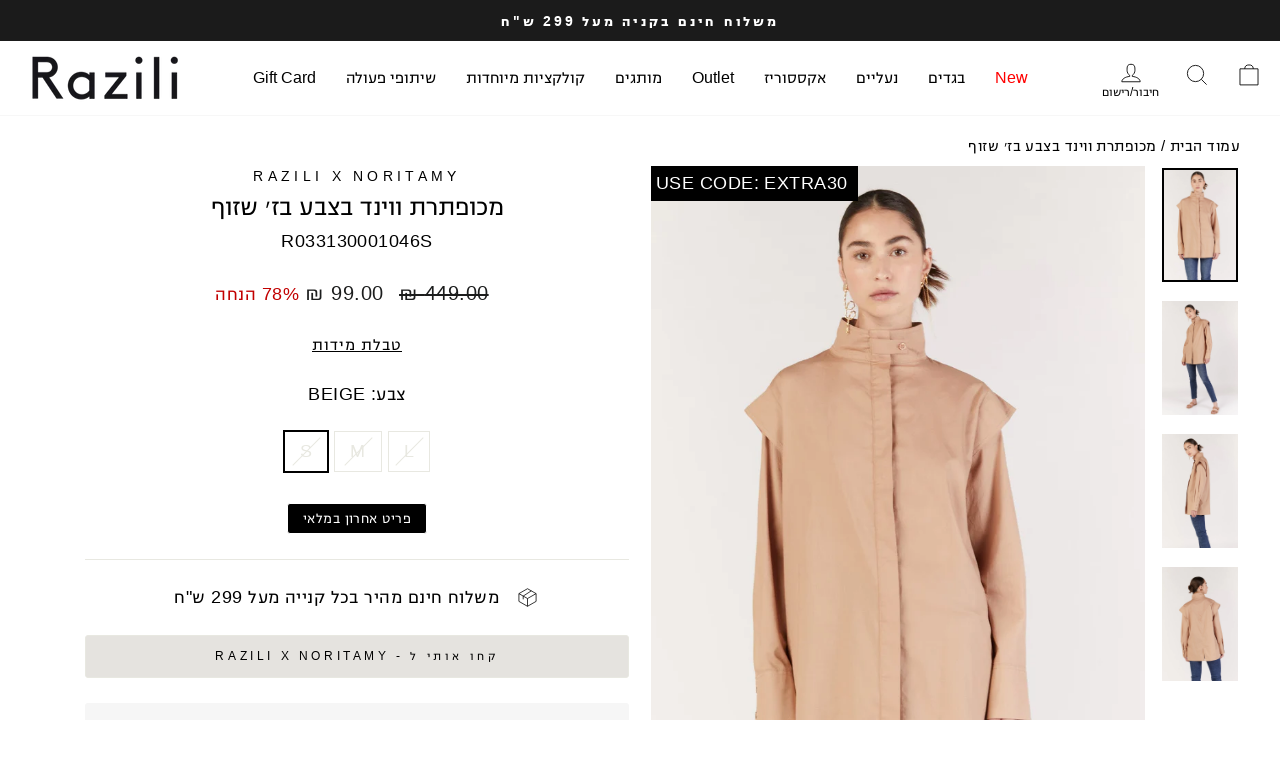

--- FILE ---
content_type: text/html; charset=utf-8
request_url: https://www.razili.co.il/products/khvltst-vvynd-btsb-qml
body_size: 34603
content:
<!doctype html>
<html class="no-js" lang="he" dir="rtl">
<head>
  <!-- Facebook Verification Tag - Start --><meta name="facebook-domain-verification" content="yze3mk2pxjo0qo38samrzkc24h4jdq"><!-- Facebook Verification Tag - Start -->
  <!-- Google Verification Tag - Start --><meta name="google-site-verification" content="QssgxV9zU2nUxtGhEpMcF6x9CKM4xRa-tu-yEs9fmDM" /><!-- Google Verification Tag - End -->  
  
    <!-- Google Tag Manager -->
    <script>(function(w,d,s,l,i){w[l]=w[l]||[];w[l].push({'gtm.start':
    new Date().getTime(),event:'gtm.js'});var f=d.getElementsByTagName(s)[0],
    j=d.createElement(s),dl=l!='dataLayer'?'&l='+l:'';j.async=true;j.src=
    'https://www.googletagmanager.com/gtm.js?id='+i+dl;f.parentNode.insertBefore(j,f);
    })(window,document,'script','dataLayer','GTM-M5F3489');</script> 
  <!-- End Google Tag Manager -->
  <meta charset="utf-8">
  <meta http-equiv="X-UA-Compatible" content="IE=edge,chrome=1">
  <meta name="viewport" content="width=device-width,initial-scale=1">
  <meta name="google-site-verification" content="UhEdPJSycM8Ar6sVNHX8SzBr5V1IP72ikqvIgb8Y7Ig" />
  <meta name="theme-color" content="#111111">
  <link rel="canonical" href="https://www.razili.co.il/products/khvltst-vvynd-btsb-qml">
  <link rel="preconnect" href="https://cdn.shopify.com" crossorigin>
  <link rel="preconnect" href="https://fonts.shopifycdn.com" crossorigin>
  <link rel="dns-prefetch" href="https://productreviews.shopifycdn.com">
  <link rel="dns-prefetch" href="https://ajax.googleapis.com">
  <link rel="dns-prefetch" href="https://maps.googleapis.com">
  <link rel="dns-prefetch" href="https://maps.gstatic.com">
  <link rel="stylesheet" href="//www.razili.co.il/cdn/shop/t/74/assets/custom.css?v=178150585355781443341743615256">
  <link rel="stylesheet" href="//www.razili.co.il/cdn/shop/t/74/assets/custom2.css?v=51437131224895803151743615256">
  <link rel="stylesheet" href="//www.razili.co.il/cdn/shop/t/74/assets/owl.carousel.min.css?v=70516089817612781961743615255">  
  <script type="text/javascript" src="https://track.wesell.co.il/script/tracking/firstPartyCookie/oxYFFNdTdvk"></script>
  
  <!-- <link href="https://ajax.googleapis.com/ajax/libs/jqueryui/1.12.1/themes/smoothness/jquery-ui.css" rel="stylesheet" /> -->
   <script src="//ajax.googleapis.com/ajax/libs/jquery/2.2.3/jquery.min.js" type="text/javascript"></script>
    <!-- dd  u--><link rel="shortcut icon" href="//www.razili.co.il/cdn/shop/files/Razili_logo-06_32x32.png?v=1649176893" type="image/png" /><title>מכופתרת ווינד בצבע בז׳ שזוף
&ndash; רזילי אוצרות אופנה
</title>
<meta name="description" content="חולצה מכופתרת פרי שיתוף הפעולה של רזילי עם אלינור מעצבת התכשיטים של המותג נוריתמי. חולצה מכופתרת וסט בגזרה ישרה עם כפתרה נסתרת, צווארון גולף עומד וכתפיים יוצאות. דגם קלאסי מבד 100% כותנה בגוון בז׳ שהשתזף. מדובר בפריט שניתן לשלב ולשחק איתו בשלל קומבינציות מעניינות, כעליונית או כחולצה איך שרק תרצי."><meta property="og:site_name" content="רזילי אוצרות אופנה">
  <meta property="og:url" content="https://www.razili.co.il/products/khvltst-vvynd-btsb-qml">
  <meta property="og:title" content="מכופתרת ווינד בצבע בז׳ שזוף">
  <meta property="og:type" content="product">
  <meta property="og:description" content="חולצה מכופתרת פרי שיתוף הפעולה של רזילי עם אלינור מעצבת התכשיטים של המותג נוריתמי. חולצה מכופתרת וסט בגזרה ישרה עם כפתרה נסתרת, צווארון גולף עומד וכתפיים יוצאות. דגם קלאסי מבד 100% כותנה בגוון בז׳ שהשתזף. מדובר בפריט שניתן לשלב ולשחק איתו בשלל קומבינציות מעניינות, כעליונית או כחולצה איך שרק תרצי."><meta property="og:image" content="http://www.razili.co.il/cdn/shop/products/mvftrt-vvind-bb-bz-shzvf-498718.jpg?v=1662865122">
    <meta property="og:image:secure_url" content="https://www.razili.co.il/cdn/shop/products/mvftrt-vvind-bb-bz-shzvf-498718.jpg?v=1662865122">
    <meta property="og:image:width" content="1200">
    <meta property="og:image:height" content="1800"><meta name="twitter:site" content="@">
  <meta name="twitter:card" content="summary_large_image">
  <meta name="twitter:title" content="מכופתרת ווינד בצבע בז׳ שזוף">
  <meta name="twitter:description" content="חולצה מכופתרת פרי שיתוף הפעולה של רזילי עם אלינור מעצבת התכשיטים של המותג נוריתמי. חולצה מכופתרת וסט בגזרה ישרה עם כפתרה נסתרת, צווארון גולף עומד וכתפיים יוצאות. דגם קלאסי מבד 100% כותנה בגוון בז׳ שהשתזף. מדובר בפריט שניתן לשלב ולשחק איתו בשלל קומבינציות מעניינות, כעליונית או כחולצה איך שרק תרצי.">
<style data-shopify>
  

  
  
  
</style><link href="//www.razili.co.il/cdn/shop/t/74/assets/theme.css?v=9675000257097572421763621234" rel="stylesheet" type="text/css" media="all" />
<style data-shopify>:root {
    --typeHeaderPrimary: 'Helvetica', Narkis;
    --typeHeaderFallback: Arial, sans-serif;
    --typeHeaderSize: 30px;
    --typeHeaderWeight: 400;
    --typeHeaderLineHeight: 1;
    --typeHeaderSpacing: 0.0em;

    --typeBasePrimary: 'Helvetica', Narkis;
    --typeBaseFallback:Arial, sans-serif;
    --typeBaseSize: 18px;
    --typeBaseWeight: 400;
    --typeBaseSpacing: 0.025em;
    --typeBaseLineHeight: 1.4;
    --typeBaselineHeightMinus01: 1.3;

    --typeCollectionTitle: 18px;

    --iconWeight: 2px;
    --iconLinecaps: miter;

    
        --buttonRadius: 3px;
    

    --colorGridOverlayOpacity: 0.1;
    }

    .placeholder-content {
    background-image: linear-gradient(100deg, #ffffff 40%, #f7f7f7 63%, #ffffff 79%);
    }</style><script>
    document.documentElement.className = document.documentElement.className.replace('no-js', 'js');

    window.theme = window.theme || {};
    theme.routes = {
      home: "/",
      cart: "/cart.js",
      cartPage: "/cart",
      cartAdd: "/cart/add.js",
      cartChange: "/cart/change.js",
      search: "/search",
      predictiveSearch: "/search/suggest"
    };
    theme.strings = {
      soldOut: "אזל מהמלאי",
      unavailable: "אינו זמין",
      inStockLabel: "במלאי, מוכן למשלוח",
      oneStockLabel: "מלאי נמוך רק - [count] נשאר",
      otherStockLabel: "מלאי נמוך רק - [count] נשאר",
      willNotShipUntil: "[date] מוכן למשלוח",
      willBeInStockAfter: "[date] חזר למלאי",
      waitingForStock: "עוד מלאי בדרך אליך",
      savePrice: "[saved_amount] הנחה",
      cartEmpty: "סל הקניות שלך ריק",
      cartTermsConfirmation: "את צריכה לאשר את תנאי השימוש ",
      searchCollections: "קולקציות:",
      searchPages: "עמודים:",
      searchArticles: "כתבות:",
      productFrom: "",
      maxQuantity: ""
    };
    theme.settings = {
      cartType: "drawer",
      isCustomerTemplate: false,
      moneyFormat: "{{amount}} ₪",
      saveType: "percent",
      productImageSize: "natural",
      productImageCover: true,
      predictiveSearch: false,
      predictiveSearchType: null,
      predictiveSearchVendor: true,
      predictiveSearchPrice: true,
      quickView: false,
      themeName: 'Impulse',
      themeVersion: "7.4.0"
    };
  </script>

  
    <script>window.performance && window.performance.mark && window.performance.mark('shopify.content_for_header.start');</script><meta name="google-site-verification" content="Z7M7oj77E9xbmxPBEV0LkSH3Ihrs_MRCeKnxs8xLc58">
<meta id="shopify-digital-wallet" name="shopify-digital-wallet" content="/10617684064/digital_wallets/dialog">
<link rel="alternate" type="application/json+oembed" href="https://www.razili.co.il/products/khvltst-vvynd-btsb-qml.oembed">
<script async="async" src="/checkouts/internal/preloads.js?locale=he-IL"></script>
<script id="shopify-features" type="application/json">{"accessToken":"4f5a7a8f8833adaf9767da46471e39d4","betas":["rich-media-storefront-analytics"],"domain":"www.razili.co.il","predictiveSearch":false,"shopId":10617684064,"locale":"he"}</script>
<script>var Shopify = Shopify || {};
Shopify.shop = "razili-fashion.myshopify.com";
Shopify.locale = "he";
Shopify.currency = {"active":"ILS","rate":"1.0"};
Shopify.country = "IL";
Shopify.theme = {"name":"razili\/main","id":148415086806,"schema_name":"Impulse","schema_version":"7.4.0","theme_store_id":null,"role":"main"};
Shopify.theme.handle = "null";
Shopify.theme.style = {"id":null,"handle":null};
Shopify.cdnHost = "www.razili.co.il/cdn";
Shopify.routes = Shopify.routes || {};
Shopify.routes.root = "/";</script>
<script type="module">!function(o){(o.Shopify=o.Shopify||{}).modules=!0}(window);</script>
<script>!function(o){function n(){var o=[];function n(){o.push(Array.prototype.slice.apply(arguments))}return n.q=o,n}var t=o.Shopify=o.Shopify||{};t.loadFeatures=n(),t.autoloadFeatures=n()}(window);</script>
<script id="shop-js-analytics" type="application/json">{"pageType":"product"}</script>
<script defer="defer" async type="module" src="//www.razili.co.il/cdn/shopifycloud/shop-js/modules/v2/client.init-shop-cart-sync_BT-GjEfc.en.esm.js"></script>
<script defer="defer" async type="module" src="//www.razili.co.il/cdn/shopifycloud/shop-js/modules/v2/chunk.common_D58fp_Oc.esm.js"></script>
<script defer="defer" async type="module" src="//www.razili.co.il/cdn/shopifycloud/shop-js/modules/v2/chunk.modal_xMitdFEc.esm.js"></script>
<script type="module">
  await import("//www.razili.co.il/cdn/shopifycloud/shop-js/modules/v2/client.init-shop-cart-sync_BT-GjEfc.en.esm.js");
await import("//www.razili.co.il/cdn/shopifycloud/shop-js/modules/v2/chunk.common_D58fp_Oc.esm.js");
await import("//www.razili.co.il/cdn/shopifycloud/shop-js/modules/v2/chunk.modal_xMitdFEc.esm.js");

  window.Shopify.SignInWithShop?.initShopCartSync?.({"fedCMEnabled":true,"windoidEnabled":true});

</script>
<script id="__st">var __st={"a":10617684064,"offset":7200,"reqid":"4684d551-0e43-47ef-8f5a-05a870dda0f9-1769046539","pageurl":"www.razili.co.il\/products\/khvltst-vvynd-btsb-qml","u":"9b3ed5c9cdf4","p":"product","rtyp":"product","rid":7587713122518};</script>
<script>window.ShopifyPaypalV4VisibilityTracking = true;</script>
<script id="captcha-bootstrap">!function(){'use strict';const t='contact',e='account',n='new_comment',o=[[t,t],['blogs',n],['comments',n],[t,'customer']],c=[[e,'customer_login'],[e,'guest_login'],[e,'recover_customer_password'],[e,'create_customer']],r=t=>t.map((([t,e])=>`form[action*='/${t}']:not([data-nocaptcha='true']) input[name='form_type'][value='${e}']`)).join(','),a=t=>()=>t?[...document.querySelectorAll(t)].map((t=>t.form)):[];function s(){const t=[...o],e=r(t);return a(e)}const i='password',u='form_key',d=['recaptcha-v3-token','g-recaptcha-response','h-captcha-response',i],f=()=>{try{return window.sessionStorage}catch{return}},m='__shopify_v',_=t=>t.elements[u];function p(t,e,n=!1){try{const o=window.sessionStorage,c=JSON.parse(o.getItem(e)),{data:r}=function(t){const{data:e,action:n}=t;return t[m]||n?{data:e,action:n}:{data:t,action:n}}(c);for(const[e,n]of Object.entries(r))t.elements[e]&&(t.elements[e].value=n);n&&o.removeItem(e)}catch(o){console.error('form repopulation failed',{error:o})}}const l='form_type',E='cptcha';function T(t){t.dataset[E]=!0}const w=window,h=w.document,L='Shopify',v='ce_forms',y='captcha';let A=!1;((t,e)=>{const n=(g='f06e6c50-85a8-45c8-87d0-21a2b65856fe',I='https://cdn.shopify.com/shopifycloud/storefront-forms-hcaptcha/ce_storefront_forms_captcha_hcaptcha.v1.5.2.iife.js',D={infoText:'Protected by hCaptcha',privacyText:'Privacy',termsText:'Terms'},(t,e,n)=>{const o=w[L][v],c=o.bindForm;if(c)return c(t,g,e,D).then(n);var r;o.q.push([[t,g,e,D],n]),r=I,A||(h.body.append(Object.assign(h.createElement('script'),{id:'captcha-provider',async:!0,src:r})),A=!0)});var g,I,D;w[L]=w[L]||{},w[L][v]=w[L][v]||{},w[L][v].q=[],w[L][y]=w[L][y]||{},w[L][y].protect=function(t,e){n(t,void 0,e),T(t)},Object.freeze(w[L][y]),function(t,e,n,w,h,L){const[v,y,A,g]=function(t,e,n){const i=e?o:[],u=t?c:[],d=[...i,...u],f=r(d),m=r(i),_=r(d.filter((([t,e])=>n.includes(e))));return[a(f),a(m),a(_),s()]}(w,h,L),I=t=>{const e=t.target;return e instanceof HTMLFormElement?e:e&&e.form},D=t=>v().includes(t);t.addEventListener('submit',(t=>{const e=I(t);if(!e)return;const n=D(e)&&!e.dataset.hcaptchaBound&&!e.dataset.recaptchaBound,o=_(e),c=g().includes(e)&&(!o||!o.value);(n||c)&&t.preventDefault(),c&&!n&&(function(t){try{if(!f())return;!function(t){const e=f();if(!e)return;const n=_(t);if(!n)return;const o=n.value;o&&e.removeItem(o)}(t);const e=Array.from(Array(32),(()=>Math.random().toString(36)[2])).join('');!function(t,e){_(t)||t.append(Object.assign(document.createElement('input'),{type:'hidden',name:u})),t.elements[u].value=e}(t,e),function(t,e){const n=f();if(!n)return;const o=[...t.querySelectorAll(`input[type='${i}']`)].map((({name:t})=>t)),c=[...d,...o],r={};for(const[a,s]of new FormData(t).entries())c.includes(a)||(r[a]=s);n.setItem(e,JSON.stringify({[m]:1,action:t.action,data:r}))}(t,e)}catch(e){console.error('failed to persist form',e)}}(e),e.submit())}));const S=(t,e)=>{t&&!t.dataset[E]&&(n(t,e.some((e=>e===t))),T(t))};for(const o of['focusin','change'])t.addEventListener(o,(t=>{const e=I(t);D(e)&&S(e,y())}));const B=e.get('form_key'),M=e.get(l),P=B&&M;t.addEventListener('DOMContentLoaded',(()=>{const t=y();if(P)for(const e of t)e.elements[l].value===M&&p(e,B);[...new Set([...A(),...v().filter((t=>'true'===t.dataset.shopifyCaptcha))])].forEach((e=>S(e,t)))}))}(h,new URLSearchParams(w.location.search),n,t,e,['guest_login'])})(!0,!1)}();</script>
<script integrity="sha256-4kQ18oKyAcykRKYeNunJcIwy7WH5gtpwJnB7kiuLZ1E=" data-source-attribution="shopify.loadfeatures" defer="defer" src="//www.razili.co.il/cdn/shopifycloud/storefront/assets/storefront/load_feature-a0a9edcb.js" crossorigin="anonymous"></script>
<script data-source-attribution="shopify.dynamic_checkout.dynamic.init">var Shopify=Shopify||{};Shopify.PaymentButton=Shopify.PaymentButton||{isStorefrontPortableWallets:!0,init:function(){window.Shopify.PaymentButton.init=function(){};var t=document.createElement("script");t.src="https://www.razili.co.il/cdn/shopifycloud/portable-wallets/latest/portable-wallets.he.js",t.type="module",document.head.appendChild(t)}};
</script>
<script data-source-attribution="shopify.dynamic_checkout.buyer_consent">
  function portableWalletsHideBuyerConsent(e){var t=document.getElementById("shopify-buyer-consent"),n=document.getElementById("shopify-subscription-policy-button");t&&n&&(t.classList.add("hidden"),t.setAttribute("aria-hidden","true"),n.removeEventListener("click",e))}function portableWalletsShowBuyerConsent(e){var t=document.getElementById("shopify-buyer-consent"),n=document.getElementById("shopify-subscription-policy-button");t&&n&&(t.classList.remove("hidden"),t.removeAttribute("aria-hidden"),n.addEventListener("click",e))}window.Shopify?.PaymentButton&&(window.Shopify.PaymentButton.hideBuyerConsent=portableWalletsHideBuyerConsent,window.Shopify.PaymentButton.showBuyerConsent=portableWalletsShowBuyerConsent);
</script>
<script data-source-attribution="shopify.dynamic_checkout.cart.bootstrap">document.addEventListener("DOMContentLoaded",(function(){function t(){return document.querySelector("shopify-accelerated-checkout-cart, shopify-accelerated-checkout")}if(t())Shopify.PaymentButton.init();else{new MutationObserver((function(e,n){t()&&(Shopify.PaymentButton.init(),n.disconnect())})).observe(document.body,{childList:!0,subtree:!0})}}));
</script>
<script id='scb4127' type='text/javascript' async='' src='https://www.razili.co.il/cdn/shopifycloud/privacy-banner/storefront-banner.js'></script>
<script>window.performance && window.performance.mark && window.performance.mark('shopify.content_for_header.end');</script>

  <script src="//www.razili.co.il/cdn/shop/t/74/assets/vendor-scripts-v11.js" defer="defer"></script>
  <script src="//www.razili.co.il/cdn/shop/t/74/assets/owl.carousel.min.js?v=97891440811553454251743615256" ></script><script src="//www.razili.co.il/cdn/shop/t/74/assets/popup-sizes.js?v=76440224615750985911743662018" defer="defer"></script>

  <script src="//www.razili.co.il/cdn/shop/t/74/assets/theme.js?v=67155846641422237951743615256" defer="defer"></script>
  <script src="//www.razili.co.il/cdn/shop/t/74/assets/collection-color-swatches.js?v=108934894932481715701743662031" defer="defer"></script>
  <!-- Global site tag (gtag.js) - Google Ads: 10831483831 -->
  <script async src="https://www.googletagmanager.com/gtag/js?id=AW-10831483831"></script>
  <script>
    window.dataLayer = window.dataLayer || [];
    function gtag(){dataLayer.push(arguments);}
    gtag('js', new Date());
    gtag('config','AW-10831483831', {'allow_enhanced_conversions':true});
  </script>
  

   <!-- We are Variant-->
   
  <script src="https://variant-shopify-setup.vercel.app/tracking-core.js" defer="defer"></script>
  <script src="https://variant-shopify-setup.vercel.app/assignment-manager.js" defer="defer"></script>
  <script src="https://variant-shopify-setup.vercel.app/postgres-reporter.js" defer="defer"></script>

  
  <style data-shopify>
.trending-tag{
  display: none;
}
.ab-AB001-1 .grid-product__image-mask .trending-tag{
  display: flex;
 }
 .ab-AB001-2 .grid-product__meta .trending-tag{
    display: flex;
    align-items: center;
    justify-content: center;
    gap:2px;
     margin: 0 auto;
    margin-bottom: 5px;
 }
.ab-AB001-1 .trending-tag,.ab-AB001-2 .trending-tag{
  background: #D3EBB7;
  color: #000;
  opacity: 0.7;
  padding: 5px 13px;
  font-size: 12px;
  font-weight: bold;
  text-transform: uppercase;
  direction: ltr;
  border-radius: 5px;
   width: fit-content;
  min-width: 146px;

 
}
.ab-AB001-1 .grid-product__image-mask .trending-tag{
    position: absolute;
    left: 50%;
    transform: translateX(-50%);
    bottom: 10px;
 
    text-align: center;
    justify-content: center;
}
.ab-AB001-2 .trending-tag{
    background: rgba(252, 233, 233, 0.7);
    opacity: 1;
    margin-bottom: 5px; 

}
/* .ab-AB001-1 {
  display:none;
} */
.trending-tag .content{
  display:flex;
  flex-direction: column;
}
.tag-icon img{
  width:15px;
}
.order-qty{
  text-transform: capitalize;
  font-weight: normal;

}
@media screen and (max-width: 768px) {
  .ab-AB001-2 .grid-product__meta .trending-tag{
    width:90%;
  }
}

@media screen and (min-width: 641px) {
  .ab-AB001-1 .grid-product__meta,.ab-AB001-2 .grid-product__meta {
        height: auto !important;
    }
}


.low-stock-message{
  display: none;
  font-size: 14px;
}
.ab-AB002-1 .low-stock-message,.ab-AB002-2 .low-stock-message{
  display: inline-block;
}
  
.ab-AB002-2 .low-stock-message{
  background: #000;
  color: #fff;
  padding: 5px 15px;
  border: 1px solid;
  border-radius: var(--buttonRadius);
}

  
.ab-AB006-1 .cart__item-name{
  font-size: 15px;
  margin-bottom: 5px;
}
.ab-AB006-1 .cart__item--variants{
  font-size: 13px;
  margin-bottom: 5px;
}
.ab-AB006-1 .stock-message{
  font-size: 14px;
}

.ab-AB006-1 .stock-message{
    position: absolute;
    right: 14px;
    bottom: -35px;
    background-color: #F1F1F1;
    color: #000;
    padding: 6px 10px;
    font-size: 14px;
    
    white-space: nowrap;
    box-shadow: 0px 0px 0px 1px black;
}

.ab-AB006-1 .stock-message::after {
  content: "";
    position: absolute;
    top: -17px;
    right: 15px;
    border-width: 10px;
    border-style: solid;
    border-color: transparent transparent #F1F1F1 transparent;
}
.ab-AB006-1 .stock-message::before {
    content: "";
    position: absolute;
    top: -20px;
    right: 13px;
    /* transform: translateX(-50%); */
    border-width: 12px;
    border-style: solid;
    border-color: transparent transparent black transparent;
    z-index: -1;
}
.ab-AB006-1 .cart__item-sub{
  margin-bottom: 30px;

}
</style>
  
  <script>
    // Initialize configuration object
    console.log("Initializing Variant configuration...");
    window.abTestingConfig = {
      enabled: true,
      apiEndpoint: "https:\/\/sessions-db-api.vercel.app\/api\/events",
      apiKey: "9e9bb48648994ca8586f88ec090776db4f3fb1e50885d012c202dab4ed91f58e",
      tests: [{
              "id": "AB002",
              "mode": "v2",
              "location": "product",
              "page_specific_url": "",
              "device": "both",
              "variantsCount": 2
            },{
              "id": "AB001",
              "mode": "v1",
              "location": "collection",
              "page_specific_url": "",
              "device": "both",
              "variantsCount": 2
            },{
              "id": "AB006",
              "mode": "v1",
              "location": "global",
              "page_specific_url": "",
              "device": "both",
              "variantsCount": 1
            }],
      traffic: {
        global: 51,
        homepage: 50,
        collection: 50,
        product: 50,
        cart: 50,
        checkout: 50,
        page_specific: 50
      }
    };
  </script>
  <script src="https://variant-shopify-setup.vercel.app/ab-testing-system.js" defer="defer"></script>
<!-- BEGIN app block: shopify://apps/microsoft-clarity/blocks/clarity_js/31c3d126-8116-4b4a-8ba1-baeda7c4aeea -->
<script type="text/javascript">
  (function (c, l, a, r, i, t, y) {
    c[a] = c[a] || function () { (c[a].q = c[a].q || []).push(arguments); };
    t = l.createElement(r); t.async = 1; t.src = "https://www.clarity.ms/tag/" + i + "?ref=shopify";
    y = l.getElementsByTagName(r)[0]; y.parentNode.insertBefore(t, y);

    c.Shopify.loadFeatures([{ name: "consent-tracking-api", version: "0.1" }], error => {
      if (error) {
        console.error("Error loading Shopify features:", error);
        return;
      }

      c[a]('consentv2', {
        ad_Storage: c.Shopify.customerPrivacy.marketingAllowed() ? "granted" : "denied",
        analytics_Storage: c.Shopify.customerPrivacy.analyticsProcessingAllowed() ? "granted" : "denied",
      });
    });

    l.addEventListener("visitorConsentCollected", function (e) {
      c[a]('consentv2', {
        ad_Storage: e.detail.marketingAllowed ? "granted" : "denied",
        analytics_Storage: e.detail.analyticsAllowed ? "granted" : "denied",
      });
    });
  })(window, document, "clarity", "script", "sxt5kcbki2");
</script>



<!-- END app block --><!-- BEGIN app block: shopify://apps/klaviyo-email-marketing-sms/blocks/klaviyo-onsite-embed/2632fe16-c075-4321-a88b-50b567f42507 -->












  <script async src="https://static.klaviyo.com/onsite/js/UvQUcA/klaviyo.js?company_id=UvQUcA"></script>
  <script>!function(){if(!window.klaviyo){window._klOnsite=window._klOnsite||[];try{window.klaviyo=new Proxy({},{get:function(n,i){return"push"===i?function(){var n;(n=window._klOnsite).push.apply(n,arguments)}:function(){for(var n=arguments.length,o=new Array(n),w=0;w<n;w++)o[w]=arguments[w];var t="function"==typeof o[o.length-1]?o.pop():void 0,e=new Promise((function(n){window._klOnsite.push([i].concat(o,[function(i){t&&t(i),n(i)}]))}));return e}}})}catch(n){window.klaviyo=window.klaviyo||[],window.klaviyo.push=function(){var n;(n=window._klOnsite).push.apply(n,arguments)}}}}();</script>

  
    <script id="viewed_product">
      if (item == null) {
        var _learnq = _learnq || [];

        var MetafieldReviews = null
        var MetafieldYotpoRating = null
        var MetafieldYotpoCount = null
        var MetafieldLooxRating = null
        var MetafieldLooxCount = null
        var okendoProduct = null
        var okendoProductReviewCount = null
        var okendoProductReviewAverageValue = null
        try {
          // The following fields are used for Customer Hub recently viewed in order to add reviews.
          // This information is not part of __kla_viewed. Instead, it is part of __kla_viewed_reviewed_items
          MetafieldReviews = {};
          MetafieldYotpoRating = null
          MetafieldYotpoCount = null
          MetafieldLooxRating = null
          MetafieldLooxCount = null

          okendoProduct = null
          // If the okendo metafield is not legacy, it will error, which then requires the new json formatted data
          if (okendoProduct && 'error' in okendoProduct) {
            okendoProduct = null
          }
          okendoProductReviewCount = okendoProduct ? okendoProduct.reviewCount : null
          okendoProductReviewAverageValue = okendoProduct ? okendoProduct.reviewAverageValue : null
        } catch (error) {
          console.error('Error in Klaviyo onsite reviews tracking:', error);
        }

        var item = {
          Name: "מכופתרת ווינד בצבע בז׳ שזוף",
          ProductID: 7587713122518,
          Categories: ["כל המוצרים"],
          ImageURL: "https://www.razili.co.il/cdn/shop/products/mvftrt-vvind-bb-bz-shzvf-498718_grande.jpg?v=1662865122",
          URL: "https://www.razili.co.il/products/khvltst-vvynd-btsb-qml",
          Brand: "Razili X Noritamy",
          Price: "99.00 ₪",
          Value: "99.00",
          CompareAtPrice: "449.00 ₪"
        };
        _learnq.push(['track', 'Viewed Product', item]);
        _learnq.push(['trackViewedItem', {
          Title: item.Name,
          ItemId: item.ProductID,
          Categories: item.Categories,
          ImageUrl: item.ImageURL,
          Url: item.URL,
          Metadata: {
            Brand: item.Brand,
            Price: item.Price,
            Value: item.Value,
            CompareAtPrice: item.CompareAtPrice
          },
          metafields:{
            reviews: MetafieldReviews,
            yotpo:{
              rating: MetafieldYotpoRating,
              count: MetafieldYotpoCount,
            },
            loox:{
              rating: MetafieldLooxRating,
              count: MetafieldLooxCount,
            },
            okendo: {
              rating: okendoProductReviewAverageValue,
              count: okendoProductReviewCount,
            }
          }
        }]);
      }
    </script>
  




  <script>
    window.klaviyoReviewsProductDesignMode = false
  </script>







<!-- END app block --><link href="https://monorail-edge.shopifysvc.com" rel="dns-prefetch">
<script>(function(){if ("sendBeacon" in navigator && "performance" in window) {try {var session_token_from_headers = performance.getEntriesByType('navigation')[0].serverTiming.find(x => x.name == '_s').description;} catch {var session_token_from_headers = undefined;}var session_cookie_matches = document.cookie.match(/_shopify_s=([^;]*)/);var session_token_from_cookie = session_cookie_matches && session_cookie_matches.length === 2 ? session_cookie_matches[1] : "";var session_token = session_token_from_headers || session_token_from_cookie || "";function handle_abandonment_event(e) {var entries = performance.getEntries().filter(function(entry) {return /monorail-edge.shopifysvc.com/.test(entry.name);});if (!window.abandonment_tracked && entries.length === 0) {window.abandonment_tracked = true;var currentMs = Date.now();var navigation_start = performance.timing.navigationStart;var payload = {shop_id: 10617684064,url: window.location.href,navigation_start,duration: currentMs - navigation_start,session_token,page_type: "product"};window.navigator.sendBeacon("https://monorail-edge.shopifysvc.com/v1/produce", JSON.stringify({schema_id: "online_store_buyer_site_abandonment/1.1",payload: payload,metadata: {event_created_at_ms: currentMs,event_sent_at_ms: currentMs}}));}}window.addEventListener('pagehide', handle_abandonment_event);}}());</script>
<script id="web-pixels-manager-setup">(function e(e,d,r,n,o){if(void 0===o&&(o={}),!Boolean(null===(a=null===(i=window.Shopify)||void 0===i?void 0:i.analytics)||void 0===a?void 0:a.replayQueue)){var i,a;window.Shopify=window.Shopify||{};var t=window.Shopify;t.analytics=t.analytics||{};var s=t.analytics;s.replayQueue=[],s.publish=function(e,d,r){return s.replayQueue.push([e,d,r]),!0};try{self.performance.mark("wpm:start")}catch(e){}var l=function(){var e={modern:/Edge?\/(1{2}[4-9]|1[2-9]\d|[2-9]\d{2}|\d{4,})\.\d+(\.\d+|)|Firefox\/(1{2}[4-9]|1[2-9]\d|[2-9]\d{2}|\d{4,})\.\d+(\.\d+|)|Chrom(ium|e)\/(9{2}|\d{3,})\.\d+(\.\d+|)|(Maci|X1{2}).+ Version\/(15\.\d+|(1[6-9]|[2-9]\d|\d{3,})\.\d+)([,.]\d+|)( \(\w+\)|)( Mobile\/\w+|) Safari\/|Chrome.+OPR\/(9{2}|\d{3,})\.\d+\.\d+|(CPU[ +]OS|iPhone[ +]OS|CPU[ +]iPhone|CPU IPhone OS|CPU iPad OS)[ +]+(15[._]\d+|(1[6-9]|[2-9]\d|\d{3,})[._]\d+)([._]\d+|)|Android:?[ /-](13[3-9]|1[4-9]\d|[2-9]\d{2}|\d{4,})(\.\d+|)(\.\d+|)|Android.+Firefox\/(13[5-9]|1[4-9]\d|[2-9]\d{2}|\d{4,})\.\d+(\.\d+|)|Android.+Chrom(ium|e)\/(13[3-9]|1[4-9]\d|[2-9]\d{2}|\d{4,})\.\d+(\.\d+|)|SamsungBrowser\/([2-9]\d|\d{3,})\.\d+/,legacy:/Edge?\/(1[6-9]|[2-9]\d|\d{3,})\.\d+(\.\d+|)|Firefox\/(5[4-9]|[6-9]\d|\d{3,})\.\d+(\.\d+|)|Chrom(ium|e)\/(5[1-9]|[6-9]\d|\d{3,})\.\d+(\.\d+|)([\d.]+$|.*Safari\/(?![\d.]+ Edge\/[\d.]+$))|(Maci|X1{2}).+ Version\/(10\.\d+|(1[1-9]|[2-9]\d|\d{3,})\.\d+)([,.]\d+|)( \(\w+\)|)( Mobile\/\w+|) Safari\/|Chrome.+OPR\/(3[89]|[4-9]\d|\d{3,})\.\d+\.\d+|(CPU[ +]OS|iPhone[ +]OS|CPU[ +]iPhone|CPU IPhone OS|CPU iPad OS)[ +]+(10[._]\d+|(1[1-9]|[2-9]\d|\d{3,})[._]\d+)([._]\d+|)|Android:?[ /-](13[3-9]|1[4-9]\d|[2-9]\d{2}|\d{4,})(\.\d+|)(\.\d+|)|Mobile Safari.+OPR\/([89]\d|\d{3,})\.\d+\.\d+|Android.+Firefox\/(13[5-9]|1[4-9]\d|[2-9]\d{2}|\d{4,})\.\d+(\.\d+|)|Android.+Chrom(ium|e)\/(13[3-9]|1[4-9]\d|[2-9]\d{2}|\d{4,})\.\d+(\.\d+|)|Android.+(UC? ?Browser|UCWEB|U3)[ /]?(15\.([5-9]|\d{2,})|(1[6-9]|[2-9]\d|\d{3,})\.\d+)\.\d+|SamsungBrowser\/(5\.\d+|([6-9]|\d{2,})\.\d+)|Android.+MQ{2}Browser\/(14(\.(9|\d{2,})|)|(1[5-9]|[2-9]\d|\d{3,})(\.\d+|))(\.\d+|)|K[Aa][Ii]OS\/(3\.\d+|([4-9]|\d{2,})\.\d+)(\.\d+|)/},d=e.modern,r=e.legacy,n=navigator.userAgent;return n.match(d)?"modern":n.match(r)?"legacy":"unknown"}(),u="modern"===l?"modern":"legacy",c=(null!=n?n:{modern:"",legacy:""})[u],f=function(e){return[e.baseUrl,"/wpm","/b",e.hashVersion,"modern"===e.buildTarget?"m":"l",".js"].join("")}({baseUrl:d,hashVersion:r,buildTarget:u}),m=function(e){var d=e.version,r=e.bundleTarget,n=e.surface,o=e.pageUrl,i=e.monorailEndpoint;return{emit:function(e){var a=e.status,t=e.errorMsg,s=(new Date).getTime(),l=JSON.stringify({metadata:{event_sent_at_ms:s},events:[{schema_id:"web_pixels_manager_load/3.1",payload:{version:d,bundle_target:r,page_url:o,status:a,surface:n,error_msg:t},metadata:{event_created_at_ms:s}}]});if(!i)return console&&console.warn&&console.warn("[Web Pixels Manager] No Monorail endpoint provided, skipping logging."),!1;try{return self.navigator.sendBeacon.bind(self.navigator)(i,l)}catch(e){}var u=new XMLHttpRequest;try{return u.open("POST",i,!0),u.setRequestHeader("Content-Type","text/plain"),u.send(l),!0}catch(e){return console&&console.warn&&console.warn("[Web Pixels Manager] Got an unhandled error while logging to Monorail."),!1}}}}({version:r,bundleTarget:l,surface:e.surface,pageUrl:self.location.href,monorailEndpoint:e.monorailEndpoint});try{o.browserTarget=l,function(e){var d=e.src,r=e.async,n=void 0===r||r,o=e.onload,i=e.onerror,a=e.sri,t=e.scriptDataAttributes,s=void 0===t?{}:t,l=document.createElement("script"),u=document.querySelector("head"),c=document.querySelector("body");if(l.async=n,l.src=d,a&&(l.integrity=a,l.crossOrigin="anonymous"),s)for(var f in s)if(Object.prototype.hasOwnProperty.call(s,f))try{l.dataset[f]=s[f]}catch(e){}if(o&&l.addEventListener("load",o),i&&l.addEventListener("error",i),u)u.appendChild(l);else{if(!c)throw new Error("Did not find a head or body element to append the script");c.appendChild(l)}}({src:f,async:!0,onload:function(){if(!function(){var e,d;return Boolean(null===(d=null===(e=window.Shopify)||void 0===e?void 0:e.analytics)||void 0===d?void 0:d.initialized)}()){var d=window.webPixelsManager.init(e)||void 0;if(d){var r=window.Shopify.analytics;r.replayQueue.forEach((function(e){var r=e[0],n=e[1],o=e[2];d.publishCustomEvent(r,n,o)})),r.replayQueue=[],r.publish=d.publishCustomEvent,r.visitor=d.visitor,r.initialized=!0}}},onerror:function(){return m.emit({status:"failed",errorMsg:"".concat(f," has failed to load")})},sri:function(e){var d=/^sha384-[A-Za-z0-9+/=]+$/;return"string"==typeof e&&d.test(e)}(c)?c:"",scriptDataAttributes:o}),m.emit({status:"loading"})}catch(e){m.emit({status:"failed",errorMsg:(null==e?void 0:e.message)||"Unknown error"})}}})({shopId: 10617684064,storefrontBaseUrl: "https://www.razili.co.il",extensionsBaseUrl: "https://extensions.shopifycdn.com/cdn/shopifycloud/web-pixels-manager",monorailEndpoint: "https://monorail-edge.shopifysvc.com/unstable/produce_batch",surface: "storefront-renderer",enabledBetaFlags: ["2dca8a86"],webPixelsConfigList: [{"id":"1756659926","configuration":"{\"config\":\"{\\\"google_tag_ids\\\":[\\\"GT-5D9Q5GT4\\\"],\\\"target_country\\\":\\\"IL\\\",\\\"gtag_events\\\":[{\\\"type\\\":\\\"view_item\\\",\\\"action_label\\\":\\\"MC-1LRY6Y6Z0S\\\"},{\\\"type\\\":\\\"purchase\\\",\\\"action_label\\\":\\\"MC-1LRY6Y6Z0S\\\"},{\\\"type\\\":\\\"page_view\\\",\\\"action_label\\\":\\\"MC-1LRY6Y6Z0S\\\"}],\\\"enable_monitoring_mode\\\":false}\"}","eventPayloadVersion":"v1","runtimeContext":"OPEN","scriptVersion":"b2a88bafab3e21179ed38636efcd8a93","type":"APP","apiClientId":1780363,"privacyPurposes":[],"dataSharingAdjustments":{"protectedCustomerApprovalScopes":["read_customer_address","read_customer_email","read_customer_name","read_customer_personal_data","read_customer_phone"]}},{"id":"1734410454","configuration":"{\"accountID\":\"UvQUcA\",\"webPixelConfig\":\"eyJlbmFibGVBZGRlZFRvQ2FydEV2ZW50cyI6IHRydWV9\"}","eventPayloadVersion":"v1","runtimeContext":"STRICT","scriptVersion":"524f6c1ee37bacdca7657a665bdca589","type":"APP","apiClientId":123074,"privacyPurposes":["ANALYTICS","MARKETING"],"dataSharingAdjustments":{"protectedCustomerApprovalScopes":["read_customer_address","read_customer_email","read_customer_name","read_customer_personal_data","read_customer_phone"]}},{"id":"1510244566","configuration":"{\"accountID\":\"selleasy-metrics-track\"}","eventPayloadVersion":"v1","runtimeContext":"STRICT","scriptVersion":"5aac1f99a8ca74af74cea751ede503d2","type":"APP","apiClientId":5519923,"privacyPurposes":[],"dataSharingAdjustments":{"protectedCustomerApprovalScopes":["read_customer_email","read_customer_name","read_customer_personal_data"]}},{"id":"1239646422","configuration":"{\"projectId\":\"sxt5kcbki2\"}","eventPayloadVersion":"v1","runtimeContext":"STRICT","scriptVersion":"cf1781658ed156031118fc4bbc2ed159","type":"APP","apiClientId":240074326017,"privacyPurposes":[],"capabilities":["advanced_dom_events"],"dataSharingAdjustments":{"protectedCustomerApprovalScopes":["read_customer_personal_data"]}},{"id":"1127416022","configuration":"{\"accountID\":\"razili-fashion\"}","eventPayloadVersion":"v1","runtimeContext":"STRICT","scriptVersion":"991f5033e4da996e5f010973a856b741","type":"APP","apiClientId":40845967361,"privacyPurposes":[],"dataSharingAdjustments":{"protectedCustomerApprovalScopes":["read_customer_personal_data"]}},{"id":"560038102","configuration":"{\"pixelCode\":\"CSM6G23C77UB5SIKC4UG\"}","eventPayloadVersion":"v1","runtimeContext":"STRICT","scriptVersion":"22e92c2ad45662f435e4801458fb78cc","type":"APP","apiClientId":4383523,"privacyPurposes":["ANALYTICS","MARKETING","SALE_OF_DATA"],"dataSharingAdjustments":{"protectedCustomerApprovalScopes":["read_customer_address","read_customer_email","read_customer_name","read_customer_personal_data","read_customer_phone"]}},{"id":"218136790","configuration":"{\"pixel_id\":\"1797257907214831\",\"pixel_type\":\"facebook_pixel\",\"metaapp_system_user_token\":\"-\"}","eventPayloadVersion":"v1","runtimeContext":"OPEN","scriptVersion":"ca16bc87fe92b6042fbaa3acc2fbdaa6","type":"APP","apiClientId":2329312,"privacyPurposes":["ANALYTICS","MARKETING","SALE_OF_DATA"],"dataSharingAdjustments":{"protectedCustomerApprovalScopes":["read_customer_address","read_customer_email","read_customer_name","read_customer_personal_data","read_customer_phone"]}},{"id":"37781718","eventPayloadVersion":"1","runtimeContext":"LAX","scriptVersion":"5","type":"CUSTOM","privacyPurposes":["ANALYTICS","MARKETING","SALE_OF_DATA"],"name":"google-ads"},{"id":"37945558","eventPayloadVersion":"1","runtimeContext":"LAX","scriptVersion":"1","type":"CUSTOM","privacyPurposes":["ANALYTICS","MARKETING","SALE_OF_DATA"],"name":"hotjar"},{"id":"37978326","eventPayloadVersion":"1","runtimeContext":"LAX","scriptVersion":"1","type":"CUSTOM","privacyPurposes":["ANALYTICS","MARKETING","SALE_OF_DATA"],"name":"clickon"},{"id":"84377814","eventPayloadVersion":"1","runtimeContext":"LAX","scriptVersion":"3","type":"CUSTOM","privacyPurposes":["ANALYTICS","MARKETING","SALE_OF_DATA"],"name":"Variant AB Testing Connector"},{"id":"85131478","eventPayloadVersion":"1","runtimeContext":"LAX","scriptVersion":"27","type":"CUSTOM","privacyPurposes":["ANALYTICS","MARKETING","SALE_OF_DATA"],"name":"we-are-variant"},{"id":"shopify-app-pixel","configuration":"{}","eventPayloadVersion":"v1","runtimeContext":"STRICT","scriptVersion":"0450","apiClientId":"shopify-pixel","type":"APP","privacyPurposes":["ANALYTICS","MARKETING"]},{"id":"shopify-custom-pixel","eventPayloadVersion":"v1","runtimeContext":"LAX","scriptVersion":"0450","apiClientId":"shopify-pixel","type":"CUSTOM","privacyPurposes":["ANALYTICS","MARKETING"]}],isMerchantRequest: false,initData: {"shop":{"name":"רזילי אוצרות אופנה","paymentSettings":{"currencyCode":"ILS"},"myshopifyDomain":"razili-fashion.myshopify.com","countryCode":"IL","storefrontUrl":"https:\/\/www.razili.co.il"},"customer":null,"cart":null,"checkout":null,"productVariants":[{"price":{"amount":99.0,"currencyCode":"ILS"},"product":{"title":"מכופתרת ווינד בצבע בז׳ שזוף","vendor":"Razili X Noritamy","id":"7587713122518","untranslatedTitle":"מכופתרת ווינד בצבע בז׳ שזוף","url":"\/products\/khvltst-vvynd-btsb-qml","type":"חולצות"},"id":"42585991446742","image":{"src":"\/\/www.razili.co.il\/cdn\/shop\/products\/mvftrt-vvind-bb-bz-shzvf-498718.jpg?v=1662865122"},"sku":"R033130001046S","title":"BEIGE \/ S","untranslatedTitle":"BEIGE \/ S"},{"price":{"amount":99.0,"currencyCode":"ILS"},"product":{"title":"מכופתרת ווינד בצבע בז׳ שזוף","vendor":"Razili X Noritamy","id":"7587713122518","untranslatedTitle":"מכופתרת ווינד בצבע בז׳ שזוף","url":"\/products\/khvltst-vvynd-btsb-qml","type":"חולצות"},"id":"42585991479510","image":{"src":"\/\/www.razili.co.il\/cdn\/shop\/products\/mvftrt-vvind-bb-bz-shzvf-498718.jpg?v=1662865122"},"sku":"R033130001046M","title":"BEIGE \/ M","untranslatedTitle":"BEIGE \/ M"},{"price":{"amount":99.0,"currencyCode":"ILS"},"product":{"title":"מכופתרת ווינד בצבע בז׳ שזוף","vendor":"Razili X Noritamy","id":"7587713122518","untranslatedTitle":"מכופתרת ווינד בצבע בז׳ שזוף","url":"\/products\/khvltst-vvynd-btsb-qml","type":"חולצות"},"id":"42585991512278","image":{"src":"\/\/www.razili.co.il\/cdn\/shop\/products\/mvftrt-vvind-bb-bz-shzvf-498718.jpg?v=1662865122"},"sku":"R033130001046L","title":"BEIGE \/ L","untranslatedTitle":"BEIGE \/ L"}],"purchasingCompany":null},},"https://www.razili.co.il/cdn","fcfee988w5aeb613cpc8e4bc33m6693e112",{"modern":"","legacy":""},{"shopId":"10617684064","storefrontBaseUrl":"https:\/\/www.razili.co.il","extensionBaseUrl":"https:\/\/extensions.shopifycdn.com\/cdn\/shopifycloud\/web-pixels-manager","surface":"storefront-renderer","enabledBetaFlags":"[\"2dca8a86\"]","isMerchantRequest":"false","hashVersion":"fcfee988w5aeb613cpc8e4bc33m6693e112","publish":"custom","events":"[[\"page_viewed\",{}],[\"product_viewed\",{\"productVariant\":{\"price\":{\"amount\":99.0,\"currencyCode\":\"ILS\"},\"product\":{\"title\":\"מכופתרת ווינד בצבע בז׳ שזוף\",\"vendor\":\"Razili X Noritamy\",\"id\":\"7587713122518\",\"untranslatedTitle\":\"מכופתרת ווינד בצבע בז׳ שזוף\",\"url\":\"\/products\/khvltst-vvynd-btsb-qml\",\"type\":\"חולצות\"},\"id\":\"42585991446742\",\"image\":{\"src\":\"\/\/www.razili.co.il\/cdn\/shop\/products\/mvftrt-vvind-bb-bz-shzvf-498718.jpg?v=1662865122\"},\"sku\":\"R033130001046S\",\"title\":\"BEIGE \/ S\",\"untranslatedTitle\":\"BEIGE \/ S\"}}]]"});</script><script>
  window.ShopifyAnalytics = window.ShopifyAnalytics || {};
  window.ShopifyAnalytics.meta = window.ShopifyAnalytics.meta || {};
  window.ShopifyAnalytics.meta.currency = 'ILS';
  var meta = {"product":{"id":7587713122518,"gid":"gid:\/\/shopify\/Product\/7587713122518","vendor":"Razili X Noritamy","type":"חולצות","handle":"khvltst-vvynd-btsb-qml","variants":[{"id":42585991446742,"price":9900,"name":"מכופתרת ווינד בצבע בז׳ שזוף - BEIGE \/ S","public_title":"BEIGE \/ S","sku":"R033130001046S"},{"id":42585991479510,"price":9900,"name":"מכופתרת ווינד בצבע בז׳ שזוף - BEIGE \/ M","public_title":"BEIGE \/ M","sku":"R033130001046M"},{"id":42585991512278,"price":9900,"name":"מכופתרת ווינד בצבע בז׳ שזוף - BEIGE \/ L","public_title":"BEIGE \/ L","sku":"R033130001046L"}],"remote":false},"page":{"pageType":"product","resourceType":"product","resourceId":7587713122518,"requestId":"4684d551-0e43-47ef-8f5a-05a870dda0f9-1769046539"}};
  for (var attr in meta) {
    window.ShopifyAnalytics.meta[attr] = meta[attr];
  }
</script>
<script class="analytics">
  (function () {
    var customDocumentWrite = function(content) {
      var jquery = null;

      if (window.jQuery) {
        jquery = window.jQuery;
      } else if (window.Checkout && window.Checkout.$) {
        jquery = window.Checkout.$;
      }

      if (jquery) {
        jquery('body').append(content);
      }
    };

    var hasLoggedConversion = function(token) {
      if (token) {
        return document.cookie.indexOf('loggedConversion=' + token) !== -1;
      }
      return false;
    }

    var setCookieIfConversion = function(token) {
      if (token) {
        var twoMonthsFromNow = new Date(Date.now());
        twoMonthsFromNow.setMonth(twoMonthsFromNow.getMonth() + 2);

        document.cookie = 'loggedConversion=' + token + '; expires=' + twoMonthsFromNow;
      }
    }

    var trekkie = window.ShopifyAnalytics.lib = window.trekkie = window.trekkie || [];
    if (trekkie.integrations) {
      return;
    }
    trekkie.methods = [
      'identify',
      'page',
      'ready',
      'track',
      'trackForm',
      'trackLink'
    ];
    trekkie.factory = function(method) {
      return function() {
        var args = Array.prototype.slice.call(arguments);
        args.unshift(method);
        trekkie.push(args);
        return trekkie;
      };
    };
    for (var i = 0; i < trekkie.methods.length; i++) {
      var key = trekkie.methods[i];
      trekkie[key] = trekkie.factory(key);
    }
    trekkie.load = function(config) {
      trekkie.config = config || {};
      trekkie.config.initialDocumentCookie = document.cookie;
      var first = document.getElementsByTagName('script')[0];
      var script = document.createElement('script');
      script.type = 'text/javascript';
      script.onerror = function(e) {
        var scriptFallback = document.createElement('script');
        scriptFallback.type = 'text/javascript';
        scriptFallback.onerror = function(error) {
                var Monorail = {
      produce: function produce(monorailDomain, schemaId, payload) {
        var currentMs = new Date().getTime();
        var event = {
          schema_id: schemaId,
          payload: payload,
          metadata: {
            event_created_at_ms: currentMs,
            event_sent_at_ms: currentMs
          }
        };
        return Monorail.sendRequest("https://" + monorailDomain + "/v1/produce", JSON.stringify(event));
      },
      sendRequest: function sendRequest(endpointUrl, payload) {
        // Try the sendBeacon API
        if (window && window.navigator && typeof window.navigator.sendBeacon === 'function' && typeof window.Blob === 'function' && !Monorail.isIos12()) {
          var blobData = new window.Blob([payload], {
            type: 'text/plain'
          });

          if (window.navigator.sendBeacon(endpointUrl, blobData)) {
            return true;
          } // sendBeacon was not successful

        } // XHR beacon

        var xhr = new XMLHttpRequest();

        try {
          xhr.open('POST', endpointUrl);
          xhr.setRequestHeader('Content-Type', 'text/plain');
          xhr.send(payload);
        } catch (e) {
          console.log(e);
        }

        return false;
      },
      isIos12: function isIos12() {
        return window.navigator.userAgent.lastIndexOf('iPhone; CPU iPhone OS 12_') !== -1 || window.navigator.userAgent.lastIndexOf('iPad; CPU OS 12_') !== -1;
      }
    };
    Monorail.produce('monorail-edge.shopifysvc.com',
      'trekkie_storefront_load_errors/1.1',
      {shop_id: 10617684064,
      theme_id: 148415086806,
      app_name: "storefront",
      context_url: window.location.href,
      source_url: "//www.razili.co.il/cdn/s/trekkie.storefront.cd680fe47e6c39ca5d5df5f0a32d569bc48c0f27.min.js"});

        };
        scriptFallback.async = true;
        scriptFallback.src = '//www.razili.co.il/cdn/s/trekkie.storefront.cd680fe47e6c39ca5d5df5f0a32d569bc48c0f27.min.js';
        first.parentNode.insertBefore(scriptFallback, first);
      };
      script.async = true;
      script.src = '//www.razili.co.il/cdn/s/trekkie.storefront.cd680fe47e6c39ca5d5df5f0a32d569bc48c0f27.min.js';
      first.parentNode.insertBefore(script, first);
    };
    trekkie.load(
      {"Trekkie":{"appName":"storefront","development":false,"defaultAttributes":{"shopId":10617684064,"isMerchantRequest":null,"themeId":148415086806,"themeCityHash":"11044974493444692753","contentLanguage":"he","currency":"ILS","eventMetadataId":"6fd0f932-8cf4-4174-a874-72729882e221"},"isServerSideCookieWritingEnabled":true,"monorailRegion":"shop_domain","enabledBetaFlags":["65f19447"]},"Session Attribution":{},"S2S":{"facebookCapiEnabled":true,"source":"trekkie-storefront-renderer","apiClientId":580111}}
    );

    var loaded = false;
    trekkie.ready(function() {
      if (loaded) return;
      loaded = true;

      window.ShopifyAnalytics.lib = window.trekkie;

      var originalDocumentWrite = document.write;
      document.write = customDocumentWrite;
      try { window.ShopifyAnalytics.merchantGoogleAnalytics.call(this); } catch(error) {};
      document.write = originalDocumentWrite;

      window.ShopifyAnalytics.lib.page(null,{"pageType":"product","resourceType":"product","resourceId":7587713122518,"requestId":"4684d551-0e43-47ef-8f5a-05a870dda0f9-1769046539","shopifyEmitted":true});

      var match = window.location.pathname.match(/checkouts\/(.+)\/(thank_you|post_purchase)/)
      var token = match? match[1]: undefined;
      if (!hasLoggedConversion(token)) {
        setCookieIfConversion(token);
        window.ShopifyAnalytics.lib.track("Viewed Product",{"currency":"ILS","variantId":42585991446742,"productId":7587713122518,"productGid":"gid:\/\/shopify\/Product\/7587713122518","name":"מכופתרת ווינד בצבע בז׳ שזוף - BEIGE \/ S","price":"99.00","sku":"R033130001046S","brand":"Razili X Noritamy","variant":"BEIGE \/ S","category":"חולצות","nonInteraction":true,"remote":false},undefined,undefined,{"shopifyEmitted":true});
      window.ShopifyAnalytics.lib.track("monorail:\/\/trekkie_storefront_viewed_product\/1.1",{"currency":"ILS","variantId":42585991446742,"productId":7587713122518,"productGid":"gid:\/\/shopify\/Product\/7587713122518","name":"מכופתרת ווינד בצבע בז׳ שזוף - BEIGE \/ S","price":"99.00","sku":"R033130001046S","brand":"Razili X Noritamy","variant":"BEIGE \/ S","category":"חולצות","nonInteraction":true,"remote":false,"referer":"https:\/\/www.razili.co.il\/products\/khvltst-vvynd-btsb-qml"});
      }
    });


        var eventsListenerScript = document.createElement('script');
        eventsListenerScript.async = true;
        eventsListenerScript.src = "//www.razili.co.il/cdn/shopifycloud/storefront/assets/shop_events_listener-3da45d37.js";
        document.getElementsByTagName('head')[0].appendChild(eventsListenerScript);

})();</script>
<script
  defer
  src="https://www.razili.co.il/cdn/shopifycloud/perf-kit/shopify-perf-kit-3.0.4.min.js"
  data-application="storefront-renderer"
  data-shop-id="10617684064"
  data-render-region="gcp-us-central1"
  data-page-type="product"
  data-theme-instance-id="148415086806"
  data-theme-name="Impulse"
  data-theme-version="7.4.0"
  data-monorail-region="shop_domain"
  data-resource-timing-sampling-rate="10"
  data-shs="true"
  data-shs-beacon="true"
  data-shs-export-with-fetch="true"
  data-shs-logs-sample-rate="1"
  data-shs-beacon-endpoint="https://www.razili.co.il/api/collect"
></script>
</head>

<body class="template-product" data-center-text="true" data-button_style="round-slight" data-type_header_capitalize="false" data-type_headers_align_text="true" data-type_product_capitalize="false" data-swatch_style="round" data-disable-animations="true">
  <style>
    @media screen and (min-width: 641px) {
      #INDmenu-btn>svg {
        width:40px !important;
        height: 40px !important;
      }
      #INDmenu-btn.INDcircle-btn{
        top:78% !important;
        padding: 10px !important;
      }
      }
      @media screen and (max-width: 641px) {
      #INDmenu-btn.INDcircle-btn{
        top:78% !important;
        padding: 10px !important;
        bottom: unset;
      }
        #INDmenu-btn>svg {
        width:40px !important;
        height: 40px !important;
      }
      }
  </style>
  <button class = "take_me_up" onclick="window.scrollTo({ top: 0, behavior: 'smooth' })" id = "up_arrow" style = "display:none;">
  <svg aria-hidden="true" focusable="false" fill="none" width="10" class="" viewBox="0 0 10 10" style = "width:11px;">
      <path d="M9 7 5 3 1 7" stroke="currentColor" stroke-linecap="square"/>
    </svg>
</button>
  <!-- Google Tag Manager (noscript) -->
    <noscript><iframe src="https://www.googletagmanager.com/ns.html?id=GTM-M5F3489"
    height="0" width="0" style="display:none;visibility:hidden"></iframe></noscript>
  <!-- End Google Tag Manager (noscript) --> 
  <a class="in-page-link visually-hidden skip-link" href="#MainContent">מעבר לתוכן העמוד</a>

  <div id="PageContainer" class="page-container">
    <div class="transition-body"><!-- BEGIN sections: header-group -->
<div id="shopify-section-sections--19170058830038__announcement" class="shopify-section shopify-section-group-header-group"><style></style>
  <div class="announcement-bar">
    <div class="page-width">
      <div class="slideshow-wrapper">
        <button type="button" class="visually-hidden slideshow__pause" data-id="sections--19170058830038__announcement" aria-live="polite">
          <span class="slideshow__pause-stop">
            <svg aria-hidden="true" focusable="false" role="presentation" class="icon icon-pause" viewBox="0 0 10 13"><path d="M0 0h3v13H0zm7 0h3v13H7z" fill-rule="evenodd"/></svg>
            <span class="icon__fallback-text">עצרי מצגת</span>
          </span>
          <span class="slideshow__pause-play">
            <svg aria-hidden="true" focusable="false" role="presentation" class="icon icon-play" viewBox="18.24 17.35 24.52 28.3"><path fill="#323232" d="M22.1 19.151v25.5l20.4-13.489-20.4-12.011z"/></svg>
            <span class="icon__fallback-text">הפעילי מצגת</span>
          </span>
        </button>

        <div
          id="AnnouncementSlider"
          class="announcement-slider"
          data-compact="true"
          data-block-count="1"><div
                id="AnnouncementSlide-announcement-0"
                class="announcement-slider__slide"
                data-index="0"
                
              ><a class="announcement-link" href="/collections/new-in"><span class="announcement-text">משלוח חינם בקניה מעל 299 ש"ח</span></a></div></div>
      </div>
    </div>
  </div>




<style> #shopify-section-sections--19170058830038__announcement .announcement-bar {position: sticky; top: 0; z-index: 9999;} </style></div><div id="shopify-section-sections--19170058830038__header" class="shopify-section shopify-section-group-header-group">

<div id="NavDrawer" class="drawer drawer--right">
  <div class="drawer__contents">
    <div class="drawer__fixed-header">
      <div class="drawer__header appear-animation appear-delay-1">
        <div class="h2 drawer__title"></div>
        <div class="drawer__close">
          <button type="button" class="drawer__close-button js-drawer-close">
            <svg aria-hidden="true" focusable="false" role="presentation" class="icon icon-close" viewBox="0 0 64 64"><path d="M19 17.61l27.12 27.13m0-27.12L19 44.74"/></svg>
            <span class="icon__fallback-text">סגור תפריט</span>
          </button>
        </div>
      </div>
    </div>
    
    <div class="drawer__scrollable">
      
        <a href = "/collections/new-in">
      
      
        
        </a>
      
      <ul class="mobile-nav mobile-nav--heading-style" role="navigation" aria-label="Primary"><li class="mobile-nav__item appear-animation appear-delay-2"><div class="mobile-nav__has-sublist" style="display:block;"><div class="mobile-nav__toggle">
                    <button type="button" style = "text-align:right;width:100%"
                      aria-controls="Linklist-collections-new-in1"
                      aria-labelledby="Label-collections-new-in1"
                      class="collapsible-trigger collapsible--auto-height">
                   <div
                    class="mobile-nav__link mobile-nav__link--top-level"
                    id="Label-collections-new-in1"
                      style = "color: #ff0000" >
                    New
                  </div><span class="collapsible-trigger__icon collapsible-trigger__icon--open" role="presentation">
  <svg aria-hidden="true" focusable="false" role="presentation" class="icon icon-chevron-left" viewBox="0 0 284.49 498.98"><path d="M249.49 0a35 35 0 0 1 24.75 59.75L84.49 249.49l189.75 189.74a35.002 35.002 0 1 1-49.5 49.5L10.25 274.24a35 35 0 0 1 0-49.5L224.74 10.25A34.89 34.89 0 0 1 249.49 0Z"/></svg>
</span>
</button>
                  </div></div><div id="Linklist-collections-new-in1"
                class="mobile-nav__sublist collapsible-content collapsible-content--all"
                >
                <div class="collapsible-content__inner">
                  <ul class="mobile-nav__sublist">
                    <li class="mobile-nav__item">
                    <a href="/collections/new-in"
                    class="mobile-nav__link mobile-nav__link--top-level"
                    id="Label-collections-new-in1"
                    >
                    לכל המוצרים
                  </a>
                    </li><li class="mobile-nav__item">
                        <div class="mobile-nav__child-item">
                           <a href="/collections/%D7%91%D7%99%D7%92%D7%95%D7%93-%D7%97%D7%93%D7%A9-%D7%91%D7%90%D7%AA%D7%A8"
                              class="mobile-nav__link"
                              id="Sublabel-collections-d7-91-d7-99-d7-92-d7-95-d7-93-d7-97-d7-93-d7-a9-d7-91-d7-90-d7-aa-d7-a81"
                              >
                              ביגוד
                            </a>
                            
</div></li><li class="mobile-nav__item">
                        <div class="mobile-nav__child-item">
                           <a href="/collections/%D7%A0%D7%A2%D7%9C%D7%99%D7%99%D7%9D-%D7%97%D7%93%D7%A9-%D7%91%D7%90%D7%AA%D7%A8"
                              class="mobile-nav__link"
                              id="Sublabel-collections-d7-a0-d7-a2-d7-9c-d7-99-d7-99-d7-9d-d7-97-d7-93-d7-a9-d7-91-d7-90-d7-aa-d7-a82"
                              >
                              נעליים
                            </a>
                            
</div></li>
              
                  </ul>
                </div>
              </div></li><li class="mobile-nav__item appear-animation appear-delay-3"><div class="mobile-nav__has-sublist" style="display:block;"><div class="mobile-nav__toggle">
                    <button type="button" style = "text-align:right;width:100%"
                      aria-controls="Linklist-collections-d7-91-d7-92-d7-93-d7-99-d7-9d2"
                      aria-labelledby="Label-collections-d7-91-d7-92-d7-93-d7-99-d7-9d2"
                      class="collapsible-trigger collapsible--auto-height">
                   <div
                    class="mobile-nav__link mobile-nav__link--top-level"
                    id="Label-collections-d7-91-d7-92-d7-93-d7-99-d7-9d2"
                     >
                    בגדים
                  </div><span class="collapsible-trigger__icon collapsible-trigger__icon--open" role="presentation">
  <svg aria-hidden="true" focusable="false" role="presentation" class="icon icon-chevron-left" viewBox="0 0 284.49 498.98"><path d="M249.49 0a35 35 0 0 1 24.75 59.75L84.49 249.49l189.75 189.74a35.002 35.002 0 1 1-49.5 49.5L10.25 274.24a35 35 0 0 1 0-49.5L224.74 10.25A34.89 34.89 0 0 1 249.49 0Z"/></svg>
</span>
</button>
                  </div></div><div id="Linklist-collections-d7-91-d7-92-d7-93-d7-99-d7-9d2"
                class="mobile-nav__sublist collapsible-content collapsible-content--all"
                >
                <div class="collapsible-content__inner">
                  <ul class="mobile-nav__sublist">
                    <li class="mobile-nav__item">
                    <a href="/collections/%D7%91%D7%92%D7%93%D7%99%D7%9D"
                    class="mobile-nav__link mobile-nav__link--top-level"
                    id="Label-collections-d7-91-d7-92-d7-93-d7-99-d7-9d2"
                    >
                    לכל המוצרים
                  </a>
                    </li><li class="mobile-nav__item">
                        <div class="mobile-nav__child-item">
                           <a href="/collections/%D7%97%D7%95%D7%9C%D7%A6%D7%95%D7%AA"
                              class="mobile-nav__link"
                              id="Sublabel-collections-d7-97-d7-95-d7-9c-d7-a6-d7-95-d7-aa1"
                              >
                              חולצות
                            </a>
                            
</div></li><li class="mobile-nav__item">
                        <div class="mobile-nav__child-item">
                           <a href="/collections/%D7%9E%D7%9B%D7%A0%D7%A1%D7%99%D7%99%D7%9D"
                              class="mobile-nav__link"
                              id="Sublabel-collections-d7-9e-d7-9b-d7-a0-d7-a1-d7-99-d7-99-d7-9d2"
                              >
                              מכנסיים
                            </a>
                            
</div></li><li class="mobile-nav__item">
                        <div class="mobile-nav__child-item">
                           <a href="/collections/razili-studio-jackets"
                              class="mobile-nav__link"
                              id="Sublabel-collections-razili-studio-jackets3"
                              >
                              ג&#39;קטים ומעילים
                            </a>
                            
</div></li><li class="mobile-nav__item">
                        <div class="mobile-nav__child-item">
                           <a href="/collections/%D7%A1%D7%95%D7%95%D7%98%D7%A9%D7%99%D7%A8%D7%98%D7%99%D7%9D-%D7%95%D7%A7%D7%A4%D7%95%D7%A6-%D7%95%D7%A0%D7%99%D7%9D"
                              class="mobile-nav__link"
                              id="Sublabel-collections-d7-a1-d7-95-d7-95-d7-98-d7-a9-d7-99-d7-a8-d7-98-d7-99-d7-9d-d7-95-d7-a7-d7-a4-d7-95-d7-a6-d7-95-d7-a0-d7-99-d7-9d4"
                              >
                              סווטשירטים וקפוצ&#39;ונים
                            </a>
                            
</div></li><li class="mobile-nav__item">
                        <div class="mobile-nav__child-item">
                           <a href="/collections/%D7%92%D7%99%D7%A0%D7%A1%D7%99%D7%9D-1"
                              class="mobile-nav__link"
                              id="Sublabel-collections-d7-92-d7-99-d7-a0-d7-a1-d7-99-d7-9d-15"
                              >
                              ג&#39;ינסים
                            </a>
                            
</div></li><li class="mobile-nav__item">
                        <div class="mobile-nav__child-item">
                           <a href="/collections/%D7%A9%D7%9E%D7%9C%D7%95%D7%AA"
                              class="mobile-nav__link"
                              id="Sublabel-collections-d7-a9-d7-9e-d7-9c-d7-95-d7-aa6"
                              >
                              שמלות
                            </a>
                            
</div></li><li class="mobile-nav__item">
                        <div class="mobile-nav__child-item">
                           <a href="/collections/%D7%97%D7%A6%D7%90%D7%99%D7%95%D7%AA"
                              class="mobile-nav__link"
                              id="Sublabel-collections-d7-97-d7-a6-d7-90-d7-99-d7-95-d7-aa7"
                              >
                              חצאיות
                            </a>
                            
</div></li><li class="mobile-nav__item">
                        <div class="mobile-nav__child-item">
                           <a href="/collections/%D7%97%D7%9C%D7%99%D7%A4%D7%95%D7%AA-1"
                              class="mobile-nav__link"
                              id="Sublabel-collections-d7-97-d7-9c-d7-99-d7-a4-d7-95-d7-aa-18"
                              >
                              חליפות
                            </a>
                            
</div></li><li class="mobile-nav__item">
                        <div class="mobile-nav__child-item">
                           <a href="/collections/%D7%90%D7%95%D7%91%D7%A8%D7%95%D7%9C%D7%99%D7%9D"
                              class="mobile-nav__link"
                              id="Sublabel-collections-d7-90-d7-95-d7-91-d7-a8-d7-95-d7-9c-d7-99-d7-9d9"
                              >
                              אוברולים
                            </a>
                            
</div></li><li class="mobile-nav__item">
                        <div class="mobile-nav__child-item">
                           <a href="/collections/%D7%91%D7%92%D7%93%D7%99-%D7%99%D7%9D-1"
                              class="mobile-nav__link"
                              id="Sublabel-collections-d7-91-d7-92-d7-93-d7-99-d7-99-d7-9d-110"
                              >
                              בגדי ים
                            </a>
                            
</div></li><li class="mobile-nav__item">
                        <div class="mobile-nav__child-item">
                           <a href="/collections/%D7%91%D7%99%D7%99%D7%A1%D7%99%D7%A7"
                              class="mobile-nav__link"
                              id="Sublabel-collections-d7-91-d7-99-d7-99-d7-a1-d7-99-d7-a711"
                              >
                              בייסיק
                            </a>
                            
</div></li><li class="mobile-nav__item">
                        <div class="mobile-nav__child-item">
                           <a href="/collections/active"
                              class="mobile-nav__link"
                              id="Sublabel-collections-active12"
                              >
                              ACTIVE
                            </a>
                            
</div></li><li class="mobile-nav__item">
                        <div class="mobile-nav__child-item">
                           <a href="/collections/%D7%A1%D7%A8%D7%99%D7%92%D7%99%D7%9D-2"
                              class="mobile-nav__link"
                              id="Sublabel-collections-d7-a1-d7-a8-d7-99-d7-92-d7-99-d7-9d-213"
                              >
                              סריגים
                            </a>
                            
</div></li>
              
                  </ul>
                </div>
              </div></li><li class="mobile-nav__item appear-animation appear-delay-4"><div class="mobile-nav__has-sublist" style="display:block;"><div class="mobile-nav__toggle">
                    <button type="button" style = "text-align:right;width:100%"
                      aria-controls="Linklist-collections-shoes3"
                      aria-labelledby="Label-collections-shoes3"
                      class="collapsible-trigger collapsible--auto-height">
                   <div
                    class="mobile-nav__link mobile-nav__link--top-level"
                    id="Label-collections-shoes3"
                     >
                    נעליים
                  </div><span class="collapsible-trigger__icon collapsible-trigger__icon--open" role="presentation">
  <svg aria-hidden="true" focusable="false" role="presentation" class="icon icon-chevron-left" viewBox="0 0 284.49 498.98"><path d="M249.49 0a35 35 0 0 1 24.75 59.75L84.49 249.49l189.75 189.74a35.002 35.002 0 1 1-49.5 49.5L10.25 274.24a35 35 0 0 1 0-49.5L224.74 10.25A34.89 34.89 0 0 1 249.49 0Z"/></svg>
</span>
</button>
                  </div></div><div id="Linklist-collections-shoes3"
                class="mobile-nav__sublist collapsible-content collapsible-content--all"
                >
                <div class="collapsible-content__inner">
                  <ul class="mobile-nav__sublist">
                    <li class="mobile-nav__item">
                    <a href="/collections/shoes"
                    class="mobile-nav__link mobile-nav__link--top-level"
                    id="Label-collections-shoes3"
                    >
                    לכל המוצרים
                  </a>
                    </li><li class="mobile-nav__item">
                        <div class="mobile-nav__child-item">
                           <a href="/collections/sneakers"
                              class="mobile-nav__link"
                              id="Sublabel-collections-sneakers1"
                              >
                              סניקרס וספורט
                            </a>
                            
</div></li><li class="mobile-nav__item">
                        <div class="mobile-nav__child-item">
                           <a href="/collections/%D7%A1%D7%A0%D7%93%D7%9C%D7%99%D7%9D-%D7%95%D7%9B%D7%A4%D7%9B%D7%A4%D7%99%D7%9D"
                              class="mobile-nav__link"
                              id="Sublabel-collections-d7-a1-d7-a0-d7-93-d7-9c-d7-99-d7-9d-d7-95-d7-9b-d7-a4-d7-9b-d7-a4-d7-99-d7-9d2"
                              >
                              סנדלים וכפכפים
                            </a>
                            
</div></li><li class="mobile-nav__item">
                        <div class="mobile-nav__child-item">
                           <a href="/collections/%D7%9E%D7%92%D7%A4%D7%99%D7%99%D7%9D-1"
                              class="mobile-nav__link"
                              id="Sublabel-collections-d7-9e-d7-92-d7-a4-d7-99-d7-99-d7-9d-13"
                              >
                              מגפיים
                            </a>
                            
</div></li><li class="mobile-nav__item">
                        <div class="mobile-nav__child-item">
                           <a href="/collections/%D7%A0%D7%A2%D7%9C%D7%99-%D7%A2%D7%A7%D7%91"
                              class="mobile-nav__link"
                              id="Sublabel-collections-d7-a0-d7-a2-d7-9c-d7-99-d7-a2-d7-a7-d7-914"
                              >
                              נעלי עקב
                            </a>
                            
</div></li>
              
                  </ul>
                </div>
              </div></li><li class="mobile-nav__item appear-animation appear-delay-5"><div class="mobile-nav__has-sublist" style="display:block;"><div class="mobile-nav__toggle">
                    <button type="button" style = "text-align:right;width:100%"
                      aria-controls="Linklist-collections-accessories4"
                      aria-labelledby="Label-collections-accessories4"
                      class="collapsible-trigger collapsible--auto-height">
                   <div
                    class="mobile-nav__link mobile-nav__link--top-level"
                    id="Label-collections-accessories4"
                     >
                    אקססוריז
                  </div><span class="collapsible-trigger__icon collapsible-trigger__icon--open" role="presentation">
  <svg aria-hidden="true" focusable="false" role="presentation" class="icon icon-chevron-left" viewBox="0 0 284.49 498.98"><path d="M249.49 0a35 35 0 0 1 24.75 59.75L84.49 249.49l189.75 189.74a35.002 35.002 0 1 1-49.5 49.5L10.25 274.24a35 35 0 0 1 0-49.5L224.74 10.25A34.89 34.89 0 0 1 249.49 0Z"/></svg>
</span>
</button>
                  </div></div><div id="Linklist-collections-accessories4"
                class="mobile-nav__sublist collapsible-content collapsible-content--all"
                >
                <div class="collapsible-content__inner">
                  <ul class="mobile-nav__sublist">
                    <li class="mobile-nav__item">
                    <a href="/collections/accessories"
                    class="mobile-nav__link mobile-nav__link--top-level"
                    id="Label-collections-accessories4"
                    >
                    לכל המוצרים
                  </a>
                    </li><li class="mobile-nav__item">
                        <div class="mobile-nav__child-item">
                           <a href="/collections/%D7%AA%D7%99%D7%A7%D7%99%D7%9D"
                              class="mobile-nav__link"
                              id="Sublabel-collections-d7-aa-d7-99-d7-a7-d7-99-d7-9d1"
                              >
                              תיקים
                            </a>
                            
</div></li><li class="mobile-nav__item">
                        <div class="mobile-nav__child-item">
                           <a href="/collections/%D7%9B%D7%95%D7%91%D7%A2%D7%99%D7%9D-1"
                              class="mobile-nav__link"
                              id="Sublabel-collections-d7-9b-d7-95-d7-91-d7-a2-d7-99-d7-9d-12"
                              >
                              כובעים
                            </a>
                            
</div></li><li class="mobile-nav__item">
                        <div class="mobile-nav__child-item">
                           <a href="/collections/accessories/%D7%90%D7%A8%D7%A0%D7%A7%D7%99%D7%9D"
                              class="mobile-nav__link"
                              id="Sublabel-collections-accessories-d7-90-d7-a8-d7-a0-d7-a7-d7-99-d7-9d3"
                              >
                              ארנקים
                            </a>
                            
</div></li><li class="mobile-nav__item">
                        <div class="mobile-nav__child-item">
                           <a href="/collections/%D7%94%D7%9C%D7%91%D7%A9%D7%94-%D7%AA%D7%97%D7%AA%D7%95%D7%A0%D7%94"
                              class="mobile-nav__link"
                              id="Sublabel-collections-d7-94-d7-9c-d7-91-d7-a9-d7-94-d7-aa-d7-97-d7-aa-d7-95-d7-a0-d7-944"
                              >
                              הלבשה תחתונה
                            </a>
                            
</div></li><li class="mobile-nav__item">
                        <div class="mobile-nav__child-item">
                           <a href="/collections/mshqpy-shmsh"
                              class="mobile-nav__link"
                              id="Sublabel-collections-mshqpy-shmsh5"
                              >
                              משקפי שמש
                            </a>
                            
</div></li>
              
                  </ul>
                </div>
              </div></li><li class="mobile-nav__item appear-animation appear-delay-6"><div class="mobile-nav__has-sublist" style="display:block;"><div class="mobile-nav__toggle">
                    <button type="button" style = "text-align:right;width:100%"
                      aria-controls="Linklist-collections-razili-outlet5"
                      aria-labelledby="Label-collections-razili-outlet5"
                      class="collapsible-trigger collapsible--auto-height">
                   <div
                    class="mobile-nav__link mobile-nav__link--top-level"
                    id="Label-collections-razili-outlet5"
                     >
                    Outlet
                  </div><span class="collapsible-trigger__icon collapsible-trigger__icon--open" role="presentation">
  <svg aria-hidden="true" focusable="false" role="presentation" class="icon icon-chevron-left" viewBox="0 0 284.49 498.98"><path d="M249.49 0a35 35 0 0 1 24.75 59.75L84.49 249.49l189.75 189.74a35.002 35.002 0 1 1-49.5 49.5L10.25 274.24a35 35 0 0 1 0-49.5L224.74 10.25A34.89 34.89 0 0 1 249.49 0Z"/></svg>
</span>
</button>
                  </div></div><div id="Linklist-collections-razili-outlet5"
                class="mobile-nav__sublist collapsible-content collapsible-content--all"
                >
                <div class="collapsible-content__inner">
                  <ul class="mobile-nav__sublist">
                    <li class="mobile-nav__item">
                    <a href="/collections/razili-outlet"
                    class="mobile-nav__link mobile-nav__link--top-level"
                    id="Label-collections-razili-outlet5"
                    >
                    לכל המוצרים
                  </a>
                    </li><li class="mobile-nav__item">
                        <div class="mobile-nav__child-item"><div class="mobile-nav__toggle">
                        <button type="button"
                              aria-controls="Sublinklist-collections-razili-outlet5-collections-sale-d7-91-d7-92-d7-93-d7-99-d7-9d1"
                              aria-labelledby="Sublabel-collections-sale-d7-91-d7-92-d7-93-d7-99-d7-9d1"
                              class="collapsible-trigger">
                   <div
                    class="mobile-nav__link mobile-nav__link--top-level"
                    id="Label-collections-razili-outlet5"
                     >
                     בגדים
                  </div>    
                    </button>
                  </div>
                              
<button type="button"
                              aria-controls="Sublinklist-collections-razili-outlet5-collections-sale-d7-91-d7-92-d7-93-d7-99-d7-9d1"
                              aria-labelledby="Sublabel-collections-sale-d7-91-d7-92-d7-93-d7-99-d7-9d1"
                              class="collapsible-trigger"><span class="collapsible-trigger__icon collapsible-trigger__icon--circle collapsible-trigger__icon--open" role="presentation">
  <svg aria-hidden="true" focusable="false" role="presentation" class="icon icon-chevron-left" viewBox="0 0 284.49 498.98"><path d="M249.49 0a35 35 0 0 1 24.75 59.75L84.49 249.49l189.75 189.74a35.002 35.002 0 1 1-49.5 49.5L10.25 274.24a35 35 0 0 1 0-49.5L224.74 10.25A34.89 34.89 0 0 1 249.49 0Z"/></svg>
</span>
</button></div><div
                            id="Sublinklist-collections-razili-outlet5-collections-sale-d7-91-d7-92-d7-93-d7-99-d7-9d1"
                            aria-labelledby="Sublabel-collections-sale-d7-91-d7-92-d7-93-d7-99-d7-9d1"
                            class="mobile-nav__sublist collapsible-content collapsible-content--all"
                            >
                            <div class="collapsible-content__inner">
                              <ul class="mobile-nav__grandchildlist">
                                <li class="mobile-nav__item">
                                <a href="/collections/sale-%D7%91%D7%92%D7%93%D7%99%D7%9D"
                              class="mobile-nav__link"
                              id="Sublabel-collections-sale-d7-91-d7-92-d7-93-d7-99-d7-9d1"
                              >
                              לכל המוצרים
                            </a>
                                </li><li class="mobile-nav__item">
                                    <a href="/collections/%D7%97%D7%95%D7%9C%D7%A6%D7%95%D7%AA-outlet" class="mobile-nav__link">
                                      חולצות
                                    </a>
                                  </li><li class="mobile-nav__item">
                                    <a href="/collections/%D7%9E%D7%9B%D7%A0%D7%A1%D7%99%D7%99%D7%9D-outlet" class="mobile-nav__link">
                                      מכנסיים
                                    </a>
                                  </li><li class="mobile-nav__item">
                                    <a href="/collections/%D7%A9%D7%9E%D7%9C%D7%95%D7%AA-outlet" class="mobile-nav__link">
                                      שמלות
                                    </a>
                                  </li><li class="mobile-nav__item">
                                    <a href="/collections/%D7%92%D7%A7%D7%98%D7%99%D7%9D-outlet" class="mobile-nav__link">
                                      ג'קטים 
                                    </a>
                                  </li><li class="mobile-nav__item">
                                    <a href="/collections/%D7%A1%D7%95%D7%95%D7%98%D7%A9%D7%99%D7%A8%D7%98%D7%99%D7%9D-outlet" class="mobile-nav__link">
                                      סווטשירטים
                                    </a>
                                  </li><li class="mobile-nav__item">
                                    <a href="/collections/%D7%9E%D7%A2%D7%99%D7%9C%D7%99%D7%9D-outlet" class="mobile-nav__link">
                                      מעילים
                                    </a>
                                  </li><li class="mobile-nav__item">
                                    <a href="/collections/%D7%92%D7%99%D7%A0%D7%A1%D7%99%D7%9D-outlet" class="mobile-nav__link">
                                      ג'ינסים
                                    </a>
                                  </li><li class="mobile-nav__item">
                                    <a href="/collections/%D7%A1%D7%A8%D7%99%D7%92%D7%99%D7%9D-outlet" class="mobile-nav__link">
                                      סריגים
                                    </a>
                                  </li><li class="mobile-nav__item">
                                    <a href="/collections/%D7%A1%D7%98%D7%99%D7%9D-outlet" class="mobile-nav__link">
                                      חליפות וסטים
                                    </a>
                                  </li><li class="mobile-nav__item">
                                    <a href="/collections/%D7%97%D7%A6%D7%90%D7%99%D7%95%D7%AA-outlet" class="mobile-nav__link">
                                      חצאיות
                                    </a>
                                  </li><li class="mobile-nav__item">
                                    <a href="/collections/%D7%90%D7%95%D7%91%D7%A8%D7%95%D7%9C%D7%99%D7%9D-outlet" class="mobile-nav__link">
                                      אוברולים
                                    </a>
                                  </li><li class="mobile-nav__item">
                                    <a href="/collections/%D7%91%D7%92%D7%93%D7%99-%D7%99%D7%9D-outlet" class="mobile-nav__link">
                                      בגדי ים
                                    </a>
                                  </li></ul>
                            </div>
                          </div></li><li class="mobile-nav__item">
                        <div class="mobile-nav__child-item"><div class="mobile-nav__toggle">
                        <button type="button"
                              aria-controls="Sublinklist-collections-razili-outlet5-collections-sale-d7-a0-d7-a2-d7-9c-d7-99-d7-99-d7-9d2"
                              aria-labelledby="Sublabel-collections-sale-d7-a0-d7-a2-d7-9c-d7-99-d7-99-d7-9d2"
                              class="collapsible-trigger">
                   <div
                    class="mobile-nav__link mobile-nav__link--top-level"
                    id="Label-collections-razili-outlet5"
                     >
                     נעליים
                  </div>    
                    </button>
                  </div>
                              
<button type="button"
                              aria-controls="Sublinklist-collections-razili-outlet5-collections-sale-d7-a0-d7-a2-d7-9c-d7-99-d7-99-d7-9d2"
                              aria-labelledby="Sublabel-collections-sale-d7-a0-d7-a2-d7-9c-d7-99-d7-99-d7-9d2"
                              class="collapsible-trigger"><span class="collapsible-trigger__icon collapsible-trigger__icon--circle collapsible-trigger__icon--open" role="presentation">
  <svg aria-hidden="true" focusable="false" role="presentation" class="icon icon-chevron-left" viewBox="0 0 284.49 498.98"><path d="M249.49 0a35 35 0 0 1 24.75 59.75L84.49 249.49l189.75 189.74a35.002 35.002 0 1 1-49.5 49.5L10.25 274.24a35 35 0 0 1 0-49.5L224.74 10.25A34.89 34.89 0 0 1 249.49 0Z"/></svg>
</span>
</button></div><div
                            id="Sublinklist-collections-razili-outlet5-collections-sale-d7-a0-d7-a2-d7-9c-d7-99-d7-99-d7-9d2"
                            aria-labelledby="Sublabel-collections-sale-d7-a0-d7-a2-d7-9c-d7-99-d7-99-d7-9d2"
                            class="mobile-nav__sublist collapsible-content collapsible-content--all"
                            >
                            <div class="collapsible-content__inner">
                              <ul class="mobile-nav__grandchildlist">
                                <li class="mobile-nav__item">
                                <a href="/collections/sale-%D7%A0%D7%A2%D7%9C%D7%99%D7%99%D7%9D"
                              class="mobile-nav__link"
                              id="Sublabel-collections-sale-d7-a0-d7-a2-d7-9c-d7-99-d7-99-d7-9d2"
                              >
                              לכל המוצרים
                            </a>
                                </li><li class="mobile-nav__item">
                                    <a href="/collections/%D7%A1%D7%A0%D7%99%D7%A7%D7%A8%D7%A1-%D7%95%D7%A1%D7%A4%D7%95%D7%A8%D7%98-outlet" class="mobile-nav__link">
                                      סניקרס וספורט
                                    </a>
                                  </li><li class="mobile-nav__item">
                                    <a href="/collections/%D7%9E%D7%92%D7%A4%D7%99%D7%99%D7%9D-outlet" class="mobile-nav__link">
                                      מגפיים
                                    </a>
                                  </li><li class="mobile-nav__item">
                                    <a href="/collections/%D7%A1%D7%A0%D7%93%D7%9C%D7%99%D7%9D-%D7%95%D7%9B%D7%A4%D7%9B%D7%A4%D7%99%D7%9D-outlet" class="mobile-nav__link">
                                      סנדלים וכפכפים
                                    </a>
                                  </li><li class="mobile-nav__item">
                                    <a href="/collections/%D7%A0%D7%A2%D7%9C%D7%99-%D7%A2%D7%A7%D7%91-outlet" class="mobile-nav__link">
                                      נעלי עקב
                                    </a>
                                  </li></ul>
                            </div>
                          </div></li><li class="mobile-nav__item">
                        <div class="mobile-nav__child-item"><div class="mobile-nav__toggle">
                        <button type="button"
                              aria-controls="Sublinklist-collections-razili-outlet5-collections-sale-d7-90-d7-a7-d7-a1-d7-a1-d7-95-d7-a8-d7-99-d7-963"
                              aria-labelledby="Sublabel-collections-sale-d7-90-d7-a7-d7-a1-d7-a1-d7-95-d7-a8-d7-99-d7-963"
                              class="collapsible-trigger">
                   <div
                    class="mobile-nav__link mobile-nav__link--top-level"
                    id="Label-collections-razili-outlet5"
                     >
                     אקססוריז
                  </div>    
                    </button>
                  </div>
                              
<button type="button"
                              aria-controls="Sublinklist-collections-razili-outlet5-collections-sale-d7-90-d7-a7-d7-a1-d7-a1-d7-95-d7-a8-d7-99-d7-963"
                              aria-labelledby="Sublabel-collections-sale-d7-90-d7-a7-d7-a1-d7-a1-d7-95-d7-a8-d7-99-d7-963"
                              class="collapsible-trigger"><span class="collapsible-trigger__icon collapsible-trigger__icon--circle collapsible-trigger__icon--open" role="presentation">
  <svg aria-hidden="true" focusable="false" role="presentation" class="icon icon-chevron-left" viewBox="0 0 284.49 498.98"><path d="M249.49 0a35 35 0 0 1 24.75 59.75L84.49 249.49l189.75 189.74a35.002 35.002 0 1 1-49.5 49.5L10.25 274.24a35 35 0 0 1 0-49.5L224.74 10.25A34.89 34.89 0 0 1 249.49 0Z"/></svg>
</span>
</button></div><div
                            id="Sublinklist-collections-razili-outlet5-collections-sale-d7-90-d7-a7-d7-a1-d7-a1-d7-95-d7-a8-d7-99-d7-963"
                            aria-labelledby="Sublabel-collections-sale-d7-90-d7-a7-d7-a1-d7-a1-d7-95-d7-a8-d7-99-d7-963"
                            class="mobile-nav__sublist collapsible-content collapsible-content--all"
                            >
                            <div class="collapsible-content__inner">
                              <ul class="mobile-nav__grandchildlist">
                                <li class="mobile-nav__item">
                                <a href="/collections/sale-%D7%90%D7%A7%D7%A1%D7%A1%D7%95%D7%A8%D7%99%D7%96"
                              class="mobile-nav__link"
                              id="Sublabel-collections-sale-d7-90-d7-a7-d7-a1-d7-a1-d7-95-d7-a8-d7-99-d7-963"
                              >
                              לכל המוצרים
                            </a>
                                </li><li class="mobile-nav__item">
                                    <a href="/collections/%D7%AA%D7%99%D7%A7%D7%99%D7%9D-outlet" class="mobile-nav__link">
                                      תיקים
                                    </a>
                                  </li><li class="mobile-nav__item">
                                    <a href="/collections/%D7%9B%D7%95%D7%91%D7%A2%D7%99%D7%9D-outlet" class="mobile-nav__link">
                                      כובעים
                                    </a>
                                  </li><li class="mobile-nav__item">
                                    <a href="/collections/%D7%94%D7%9C%D7%91%D7%A9%D7%94-%D7%AA%D7%97%D7%AA%D7%95%D7%A0%D7%94-outlet" class="mobile-nav__link">
                                      הלבשה תחתונה
                                    </a>
                                  </li></ul>
                            </div>
                          </div></li>
              
                  </ul>
                </div>
              </div></li><li class="mobile-nav__item appear-animation appear-delay-7"><div class="mobile-nav__has-sublist" style="display:block;"><div class="mobile-nav__toggle">
                    <button type="button" style = "text-align:right;width:100%"
                      aria-controls="Linklist-pages-designers6"
                      aria-labelledby="Label-pages-designers6"
                      class="collapsible-trigger collapsible--auto-height">
                   <div
                    class="mobile-nav__link mobile-nav__link--top-level"
                    id="Label-pages-designers6"
                     >
                    מותגים
                  </div><span class="collapsible-trigger__icon collapsible-trigger__icon--open" role="presentation">
  <svg aria-hidden="true" focusable="false" role="presentation" class="icon icon-chevron-left" viewBox="0 0 284.49 498.98"><path d="M249.49 0a35 35 0 0 1 24.75 59.75L84.49 249.49l189.75 189.74a35.002 35.002 0 1 1-49.5 49.5L10.25 274.24a35 35 0 0 1 0-49.5L224.74 10.25A34.89 34.89 0 0 1 249.49 0Z"/></svg>
</span>
</button>
                  </div></div><div id="Linklist-pages-designers6"
                class="mobile-nav__sublist collapsible-content collapsible-content--all"
                >
                <div class="collapsible-content__inner">
                  <ul class="mobile-nav__sublist">
                    <li class="mobile-nav__item">
                    <a href="/pages/designers"
                    class="mobile-nav__link mobile-nav__link--top-level"
                    id="Label-pages-designers6"
                    >
                    לכל המוצרים
                  </a>
                    </li><li class="mobile-nav__item">
                        <div class="mobile-nav__child-item">
                           <a href="/collections/adidas"
                              class="mobile-nav__link"
                              id="Sublabel-collections-adidas1"
                              >
                              ﻿adidas
                            </a>
                            
</div></li><li class="mobile-nav__item">
                        <div class="mobile-nav__child-item">
                           <a href="/collections/new-balance"
                              class="mobile-nav__link"
                              id="Sublabel-collections-new-balance2"
                              >
                              New Balance
                            </a>
                            
</div></li><li class="mobile-nav__item">
                        <div class="mobile-nav__child-item">
                           <a href="/collections/juicy-couture"
                              class="mobile-nav__link"
                              id="Sublabel-collections-juicy-couture3"
                              >
                              Juicy Couture
                            </a>
                            
</div></li><li class="mobile-nav__item">
                        <div class="mobile-nav__child-item">
                           <a href="https://www.razili.co.il/collections/steve-madden"
                              class="mobile-nav__link"
                              id="Sublabel-https-www-razili-co-il-collections-steve-madden4"
                              >
                              Steve Madden-חדש באתר
                            </a>
                            
</div></li><li class="mobile-nav__item">
                        <div class="mobile-nav__child-item">
                           <a href="/collections/razili-studio"
                              class="mobile-nav__link"
                              id="Sublabel-collections-razili-studio5"
                              >
                              Razili Studio
                            </a>
                            
</div></li><li class="mobile-nav__item">
                        <div class="mobile-nav__child-item">
                           <a href="/collections/colors-of-california"
                              class="mobile-nav__link"
                              id="Sublabel-collections-colors-of-california6"
                              >
                              Colors Of California
                            </a>
                            
</div></li><li class="mobile-nav__item">
                        <div class="mobile-nav__child-item">
                           <a href="/collections/mc2-%D7%90%D7%9E-%D7%A1%D7%99-2"
                              class="mobile-nav__link"
                              id="Sublabel-collections-mc2-d7-90-d7-9e-d7-a1-d7-99-27"
                              >
                              Mc2
                            </a>
                            
</div></li><li class="mobile-nav__item">
                        <div class="mobile-nav__child-item">
                           <a href="/collections/ugg-%D7%90%D7%92"
                              class="mobile-nav__link"
                              id="Sublabel-collections-ugg-d7-90-d7-928"
                              >
                              Ugg
                            </a>
                            
</div></li><li class="mobile-nav__item">
                        <div class="mobile-nav__child-item">
                           <a href="/collections/replay"
                              class="mobile-nav__link"
                              id="Sublabel-collections-replay9"
                              >
                              Replay
                            </a>
                            
</div></li><li class="mobile-nav__item">
                        <div class="mobile-nav__child-item">
                           <a href="/collections/vicolo"
                              class="mobile-nav__link"
                              id="Sublabel-collections-vicolo10"
                              >
                              Vicolo
                            </a>
                            
</div></li><li class="mobile-nav__item">
                        <div class="mobile-nav__child-item">
                           <a href="/collections/pepe-jeans"
                              class="mobile-nav__link"
                              id="Sublabel-collections-pepe-jeans11"
                              >
                              Pepe Jeans 
                            </a>
                            
</div></li><li class="mobile-nav__item">
                        <div class="mobile-nav__child-item">
                           <a href="/collections/karl-lagerfeld"
                              class="mobile-nav__link"
                              id="Sublabel-collections-karl-lagerfeld12"
                              >
                              Karl Lagerfeld
                            </a>
                            
</div></li><li class="mobile-nav__item">
                        <div class="mobile-nav__child-item">
                           <a href="/collections/mother-ofall"
                              class="mobile-nav__link"
                              id="Sublabel-collections-mother-ofall13"
                              >
                              Mother of All
                            </a>
                            
</div></li><li class="mobile-nav__item">
                        <div class="mobile-nav__child-item">
                           <a href="/collections/adidas-stella"
                              class="mobile-nav__link"
                              id="Sublabel-collections-adidas-stella14"
                              >
                              adidas By Stella McCartney
                            </a>
                            
</div></li><li class="mobile-nav__item">
                        <div class="mobile-nav__child-item">
                           <a href="https://www.razili.co.il/collections/dolce-vita"
                              class="mobile-nav__link"
                              id="Sublabel-https-www-razili-co-il-collections-dolce-vita15"
                              >
                              Dolce Vita
                            </a>
                            
</div></li><li class="mobile-nav__item">
                        <div class="mobile-nav__child-item">
                           <a href="/collections/flowze-%D7%A4%D7%9C%D7%95%D7%90%D7%95%D7%96"
                              class="mobile-nav__link"
                              id="Sublabel-collections-flowze-d7-a4-d7-9c-d7-95-d7-90-d7-95-d7-9616"
                              >
                              Flòwze
                            </a>
                            
</div></li><li class="mobile-nav__item">
                        <div class="mobile-nav__child-item">
                           <a href="/collections/m-by-maskit"
                              class="mobile-nav__link"
                              id="Sublabel-collections-m-by-maskit17"
                              >
                              M by Maskit
                            </a>
                            
</div></li><li class="mobile-nav__item">
                        <div class="mobile-nav__child-item">
                           <a href="https://www.razili.co.il/pages/designers"
                              class="mobile-nav__link"
                              id="Sublabel-https-www-razili-co-il-pages-designers18"
                              >
                              כל המותגים
                            </a>
                            
</div></li>
              
                  </ul>
                </div>
              </div></li><li class="mobile-nav__item appear-animation appear-delay-8"><div class="mobile-nav__has-sublist" style="display:block;"><div class="mobile-nav__toggle">
                    <button type="button" style = "text-align:right;width:100%"
                      aria-controls="Linklist-pages-special-collections7"
                      aria-labelledby="Label-pages-special-collections7"
                      class="collapsible-trigger collapsible--auto-height">
                   <div
                    class="mobile-nav__link mobile-nav__link--top-level"
                    id="Label-pages-special-collections7"
                     >
                    קולקציות מיוחדות
                  </div><span class="collapsible-trigger__icon collapsible-trigger__icon--open" role="presentation">
  <svg aria-hidden="true" focusable="false" role="presentation" class="icon icon-chevron-left" viewBox="0 0 284.49 498.98"><path d="M249.49 0a35 35 0 0 1 24.75 59.75L84.49 249.49l189.75 189.74a35.002 35.002 0 1 1-49.5 49.5L10.25 274.24a35 35 0 0 1 0-49.5L224.74 10.25A34.89 34.89 0 0 1 249.49 0Z"/></svg>
</span>
</button>
                  </div></div><div id="Linklist-pages-special-collections7"
                class="mobile-nav__sublist collapsible-content collapsible-content--all"
                >
                <div class="collapsible-content__inner">
                  <ul class="mobile-nav__sublist">
                    <li class="mobile-nav__item">
                    <a href="/pages/special-collections"
                    class="mobile-nav__link mobile-nav__link--top-level"
                    id="Label-pages-special-collections7"
                    >
                    לכל המוצרים
                  </a>
                    </li><li class="mobile-nav__item">
                        <div class="mobile-nav__child-item">
                           <a href="/collections/best-sellers"
                              class="mobile-nav__link"
                              id="Sublabel-collections-best-sellers1"
                              >
                              Best Sellers
                            </a>
                            
</div></li><li class="mobile-nav__item">
                        <div class="mobile-nav__child-item">
                           <a href="/collections/evening-edit"
                              class="mobile-nav__link"
                              id="Sublabel-collections-evening-edit2"
                              >
                              Evening Edit
                            </a>
                            
</div></li><li class="mobile-nav__item">
                        <div class="mobile-nav__child-item">
                           <a href="/collections/holiday-vibe"
                              class="mobile-nav__link"
                              id="Sublabel-collections-holiday-vibe3"
                              >
                              Holiday Collection
                            </a>
                            
</div></li><li class="mobile-nav__item">
                        <div class="mobile-nav__child-item">
                           <a href="/collections/street-wear-%D7%9E%D7%99%D7%95%D7%97%D7%93%D7%AA-%D7%97%D7%93%D7%A9%D7%94"
                              class="mobile-nav__link"
                              id="Sublabel-collections-street-wear-d7-9e-d7-99-d7-95-d7-97-d7-93-d7-aa-d7-97-d7-93-d7-a9-d7-944"
                              >
                              Street Wear
                            </a>
                            
</div></li><li class="mobile-nav__item">
                        <div class="mobile-nav__child-item">
                           <a href="/collections/denim-dream-%D7%9E%D7%99%D7%95%D7%97%D7%93%D7%AA-%D7%97%D7%93%D7%A9%D7%94"
                              class="mobile-nav__link"
                              id="Sublabel-collections-denim-dream-d7-9e-d7-99-d7-95-d7-97-d7-93-d7-aa-d7-97-d7-93-d7-a9-d7-945"
                              >
                              Denim Dream
                            </a>
                            
</div></li><li class="mobile-nav__item">
                        <div class="mobile-nav__child-item">
                           <a href="/collections/matching-sets-%D7%9E%D7%99%D7%95%D7%97%D7%93%D7%AA-%D7%97%D7%93%D7%A9%D7%94"
                              class="mobile-nav__link"
                              id="Sublabel-collections-matching-sets-d7-9e-d7-99-d7-95-d7-97-d7-93-d7-aa-d7-97-d7-93-d7-a9-d7-946"
                              >
                              Matching Sets
                            </a>
                            
</div></li><li class="mobile-nav__item">
                        <div class="mobile-nav__child-item">
                           <a href="/collections/wardrobe-essentials-%D7%9E%D7%99%D7%95%D7%97%D7%93%D7%AA-%D7%97%D7%93%D7%A9%D7%94"
                              class="mobile-nav__link"
                              id="Sublabel-collections-wardrobe-essentials-d7-9e-d7-99-d7-95-d7-97-d7-93-d7-aa-d7-97-d7-93-d7-a9-d7-947"
                              >
                              Wardrobe Essentials
                            </a>
                            
</div></li><li class="mobile-nav__item">
                        <div class="mobile-nav__child-item">
                           <a href="/collections/cozy-winter"
                              class="mobile-nav__link"
                              id="Sublabel-collections-cozy-winter8"
                              >
                              The Cozy Club
                            </a>
                            
</div></li>
              
                  </ul>
                </div>
              </div></li><li class="mobile-nav__item appear-animation appear-delay-9"><div class="mobile-nav__has-sublist" style="display:block;"><div class="mobile-nav__toggle">
                    <button type="button" style = "text-align:right;width:100%"
                      aria-controls="Linklist-https-www-razili-co-il-collections8"
                      aria-labelledby="Label-https-www-razili-co-il-collections8"
                      class="collapsible-trigger collapsible--auto-height">
                   <div
                    class="mobile-nav__link mobile-nav__link--top-level"
                    id="Label-https-www-razili-co-il-collections8"
                     >
                    שיתופי פעולה
                  </div><span class="collapsible-trigger__icon collapsible-trigger__icon--open" role="presentation">
  <svg aria-hidden="true" focusable="false" role="presentation" class="icon icon-chevron-left" viewBox="0 0 284.49 498.98"><path d="M249.49 0a35 35 0 0 1 24.75 59.75L84.49 249.49l189.75 189.74a35.002 35.002 0 1 1-49.5 49.5L10.25 274.24a35 35 0 0 1 0-49.5L224.74 10.25A34.89 34.89 0 0 1 249.49 0Z"/></svg>
</span>
</button>
                  </div></div><div id="Linklist-https-www-razili-co-il-collections8"
                class="mobile-nav__sublist collapsible-content collapsible-content--all"
                >
                <div class="collapsible-content__inner">
                  <ul class="mobile-nav__sublist">
                    <li class="mobile-nav__item">
                    <a href="https://www.razili.co.il/collections/"
                    class="mobile-nav__link mobile-nav__link--top-level"
                    id="Label-https-www-razili-co-il-collections8"
                    >
                    לכל המוצרים
                  </a>
                    </li><li class="mobile-nav__item">
                        <div class="mobile-nav__child-item">
                           <a href="/collections/amit-philip-x-razili"
                              class="mobile-nav__link"
                              id="Sublabel-collections-amit-philip-x-razili1"
                              >
                              Razili X Amit Phillip
                            </a>
                            
</div></li><li class="mobile-nav__item">
                        <div class="mobile-nav__child-item">
                           <a href="/collections/razili-x-loren-alon"
                              class="mobile-nav__link"
                              id="Sublabel-collections-razili-x-loren-alon2"
                              >
                              Razili X Loren Alon
                            </a>
                            
</div></li><li class="mobile-nav__item">
                        <div class="mobile-nav__child-item">
                           <a href="/collections/razili-x-mews"
                              class="mobile-nav__link"
                              id="Sublabel-collections-razili-x-mews3"
                              >
                              Razili X Mews
                            </a>
                            
</div></li><li class="mobile-nav__item">
                        <div class="mobile-nav__child-item">
                           <a href="https://www.razili.co.il/collections/razili-x-m-by-maskit"
                              class="mobile-nav__link"
                              id="Sublabel-https-www-razili-co-il-collections-razili-x-m-by-maskit4"
                              >
                              Razili X M By Maskit
                            </a>
                            
</div></li><li class="mobile-nav__item">
                        <div class="mobile-nav__child-item">
                           <a href="https://razili.co.il/collections/moi-collection"
                              class="mobile-nav__link"
                              id="Sublabel-https-razili-co-il-collections-moi-collection5"
                              >
                              Razili X Moi 
                            </a>
                            
</div></li><li class="mobile-nav__item">
                        <div class="mobile-nav__child-item">
                           <a href="/collections/house-of-jaffa-x-razili"
                              class="mobile-nav__link"
                              id="Sublabel-collections-house-of-jaffa-x-razili6"
                              >
                              Razili X House Of Jaffa 
                            </a>
                            
</div></li><li class="mobile-nav__item">
                        <div class="mobile-nav__child-item">
                           <a href="https://www.razili.co.il/collections/razili-x-julliet"
                              class="mobile-nav__link"
                              id="Sublabel-https-www-razili-co-il-collections-razili-x-julliet7"
                              >
                              Razili X Julliett
                            </a>
                            
</div></li><li class="mobile-nav__item">
                        <div class="mobile-nav__child-item">
                           <a href="/collections/razili-x-noritamy"
                              class="mobile-nav__link"
                              id="Sublabel-collections-razili-x-noritamy8"
                              >
                              Razili X Noritamy
                            </a>
                            
</div></li><li class="mobile-nav__item">
                        <div class="mobile-nav__child-item">
                           <a href="https://www.razili.co.il/collections/razili-x-parlez-de-vous"
                              class="mobile-nav__link"
                              id="Sublabel-https-www-razili-co-il-collections-razili-x-parlez-de-vous9"
                              >
                              Razili X Parlez De Vous
                            </a>
                            
</div></li>
              
                  </ul>
                </div>
              </div></li><li class="mobile-nav__item appear-animation appear-delay-10"><a href="/products/razili-gift-card" class="mobile-nav__link mobile-nav__link--top-level" >Gift Card</a></li><li class="mobile-nav__item mobile-nav__item--secondary">
            <div class="grid"><div class="grid__item one-half appear-animation appear-delay-11">
                  <a href="/account" class="mobile-nav__link">התחברות
</a>
                </div></div>
          </li></ul><ul class="mobile-nav__social appear-animation appear-delay-12"><li class="mobile-nav__social-item">
            <a target="_blank" rel="noopener" href="https://www.instagram.com/razili_fashion/" title="">
<!--          <svg aria-hidden="true" focusable="false" role="presentation" class="icon icon-instagram" viewBox="0 0 32 32"><path fill="#444" d="M16 3.094c4.206 0 4.7.019 6.363.094 1.538.069 2.369.325 2.925.544.738.287 1.262.625 1.813 1.175s.894 1.075 1.175 1.813c.212.556.475 1.387.544 2.925.075 1.662.094 2.156.094 6.363s-.019 4.7-.094 6.363c-.069 1.538-.325 2.369-.544 2.925-.288.738-.625 1.262-1.175 1.813s-1.075.894-1.813 1.175c-.556.212-1.387.475-2.925.544-1.663.075-2.156.094-6.363.094s-4.7-.019-6.363-.094c-1.537-.069-2.369-.325-2.925-.544-.737-.288-1.263-.625-1.813-1.175s-.894-1.075-1.175-1.813c-.212-.556-.475-1.387-.544-2.925-.075-1.663-.094-2.156-.094-6.363s.019-4.7.094-6.363c.069-1.537.325-2.369.544-2.925.287-.737.625-1.263 1.175-1.813s1.075-.894 1.813-1.175c.556-.212 1.388-.475 2.925-.544 1.662-.081 2.156-.094 6.363-.094zm0-2.838c-4.275 0-4.813.019-6.494.094-1.675.075-2.819.344-3.819.731-1.037.4-1.913.944-2.788 1.819S1.486 4.656 1.08 5.688c-.387 1-.656 2.144-.731 3.825-.075 1.675-.094 2.213-.094 6.488s.019 4.813.094 6.494c.075 1.675.344 2.819.731 3.825.4 1.038.944 1.913 1.819 2.788s1.756 1.413 2.788 1.819c1 .387 2.144.656 3.825.731s2.213.094 6.494.094 4.813-.019 6.494-.094c1.675-.075 2.819-.344 3.825-.731 1.038-.4 1.913-.944 2.788-1.819s1.413-1.756 1.819-2.788c.387-1 .656-2.144.731-3.825s.094-2.212.094-6.494-.019-4.813-.094-6.494c-.075-1.675-.344-2.819-.731-3.825-.4-1.038-.944-1.913-1.819-2.788s-1.756-1.413-2.788-1.819c-1-.387-2.144-.656-3.825-.731C20.812.275 20.275.256 16 .256z"/><path fill="#444" d="M16 7.912a8.088 8.088 0 0 0 0 16.175c4.463 0 8.087-3.625 8.087-8.088s-3.625-8.088-8.088-8.088zm0 13.338a5.25 5.25 0 1 1 0-10.5 5.25 5.25 0 1 1 0 10.5zM26.294 7.594a1.887 1.887 0 1 1-3.774.002 1.887 1.887 0 0 1 3.774-.003z"/></svg> -->
              <svg xmlns="http://www.w3.org/2000/svg" class="icon-instagram" width="20" height="20" viewBox="0 0 101.996 102"><defs><radialGradient id="a" cx="13.551" cy="102.482" r="133.147" gradientUnits="userSpaceOnUse"><stop offset=".09" stop-color="#fa8f21"/><stop offset=".78" stop-color="#d82d7e"/></radialGradient><radialGradient id="b" cx="61.859" cy="107.051" r="104.938" gradientUnits="userSpaceOnUse"><stop offset=".64" stop-color="#8c3aaa" stop-opacity="0"/><stop offset="1" stop-color="#8c3aaa"/></radialGradient></defs><path fill="url(#a)" d="M34,51A17,17,0,1,1,51,68,17,17,0,0,1,34,51m-9.191,0A26.188,26.188,0,1,0,51,24.812,26.187,26.187,0,0,0,24.812,51M72.1,23.774a6.12,6.12,0,1,0,6.122-6.118h0a6.123,6.123,0,0,0-6.12,6.118M30.4,92.513a28.187,28.187,0,0,1-9.471-1.754,15.85,15.85,0,0,1-5.866-3.815,15.735,15.735,0,0,1-3.815-5.862A28.161,28.161,0,0,1,9.49,71.611c-.247-5.376-.3-6.991-.3-20.61s.053-15.23.3-20.61a28.374,28.374,0,0,1,1.754-9.471,15.85,15.85,0,0,1,3.815-5.866,15.718,15.718,0,0,1,5.866-3.815A28.161,28.161,0,0,1,30.4,9.484c5.376-.247,6.991-.3,20.6-.3s15.23.053,20.61.3a28.373,28.373,0,0,1,9.471,1.754,15.8,15.8,0,0,1,5.866,3.815,15.8,15.8,0,0,1,3.815,5.866,28.162,28.162,0,0,1,1.754,9.471c.247,5.38.3,6.991.3,20.61s-.049,15.23-.3,20.61a28.294,28.294,0,0,1-1.754,9.471,16.886,16.886,0,0,1-9.681,9.677,28.161,28.161,0,0,1-9.471,1.754c-5.376.247-6.991.3-20.61.3s-15.23-.049-20.6-.3M29.974.309A37.4,37.4,0,0,0,17.595,2.678,25.015,25.015,0,0,0,8.56,8.56a24.918,24.918,0,0,0-5.883,9.034A37.407,37.407,0,0,0,.309,29.974C.058,35.412,0,37.15,0,51S.058,66.588.309,72.026A37.405,37.405,0,0,0,2.678,84.405,24.931,24.931,0,0,0,8.56,93.44a25.076,25.076,0,0,0,9.034,5.883,37.43,37.43,0,0,0,12.379,2.369c5.441.247,7.176.309,21.026.309s15.588-.058,21.026-.309a37.405,37.405,0,0,0,12.379-2.369A26.075,26.075,0,0,0,99.322,84.405a37.3,37.3,0,0,0,2.369-12.379c.247-5.442.3-7.176.3-21.026s-.058-15.588-.3-21.026a37.394,37.394,0,0,0-2.369-12.379A25.08,25.08,0,0,0,93.44,8.56a24.955,24.955,0,0,0-9.03-5.883A37.347,37.347,0,0,0,72.03.309C66.593.062,64.854,0,51,0s-15.59.058-21.03.309" data-name="Path 14"/><path fill="url(#b)" d="M34,51A17,17,0,1,1,51,68,17,17,0,0,1,34,51m-9.191,0A26.188,26.188,0,1,0,51,24.812,26.187,26.187,0,0,0,24.812,51M72.1,23.774a6.12,6.12,0,1,0,6.122-6.118h0a6.123,6.123,0,0,0-6.12,6.118M30.4,92.513a28.187,28.187,0,0,1-9.471-1.754,15.85,15.85,0,0,1-5.866-3.815,15.735,15.735,0,0,1-3.815-5.862A28.161,28.161,0,0,1,9.49,71.611c-.247-5.376-.3-6.991-.3-20.61s.053-15.23.3-20.61a28.374,28.374,0,0,1,1.754-9.471,15.85,15.85,0,0,1,3.815-5.866,15.718,15.718,0,0,1,5.866-3.815A28.161,28.161,0,0,1,30.4,9.484c5.376-.247,6.991-.3,20.6-.3s15.23.053,20.61.3a28.373,28.373,0,0,1,9.471,1.754,15.8,15.8,0,0,1,5.866,3.815,15.8,15.8,0,0,1,3.815,5.866,28.162,28.162,0,0,1,1.754,9.471c.247,5.38.3,6.991.3,20.61s-.049,15.23-.3,20.61a28.294,28.294,0,0,1-1.754,9.471,16.886,16.886,0,0,1-9.681,9.677,28.161,28.161,0,0,1-9.471,1.754c-5.376.247-6.991.3-20.61.3s-15.23-.049-20.6-.3M29.974.309A37.4,37.4,0,0,0,17.595,2.678,25.015,25.015,0,0,0,8.56,8.56a24.918,24.918,0,0,0-5.883,9.034A37.407,37.407,0,0,0,.309,29.974C.058,35.412,0,37.15,0,51S.058,66.588.309,72.026A37.405,37.405,0,0,0,2.678,84.405,24.931,24.931,0,0,0,8.56,93.44a25.076,25.076,0,0,0,9.034,5.883,37.43,37.43,0,0,0,12.379,2.369c5.441.247,7.176.309,21.026.309s15.588-.058,21.026-.309a37.405,37.405,0,0,0,12.379-2.369A26.075,26.075,0,0,0,99.322,84.405a37.3,37.3,0,0,0,2.369-12.379c.247-5.442.3-7.176.3-21.026s-.058-15.588-.3-21.026a37.394,37.394,0,0,0-2.369-12.379A25.08,25.08,0,0,0,93.44,8.56a24.955,24.955,0,0,0-9.03-5.883A37.347,37.347,0,0,0,72.03.309C66.593.062,64.854,0,51,0s-15.59.058-21.03.309" data-name="Path 15"/></svg>
              <span class="icon__fallback-text">Instagram</span>
            </a>
          </li><li class="mobile-nav__social-item">
            <a target="_blank" rel="noopener" href="https://www.facebook.com/razili.fashion/" title="">
              <svg aria-hidden="true" focusable="false" role="presentation" class="icon icon-facebook" viewBox="0 0 14222 14222" style="fill: #4267B2;"><path d="M14222 7112c0 3549.352-2600.418 6491.344-6000 7024.72V9168h1657l315-2056H8222V5778c0-562 275-1111 1159-1111h897V2917s-814-139-1592-139c-1624 0-2686 984-2686 2767v1567H4194v2056h1806v4968.72C2600.418 13603.344 0 10661.352 0 7112 0 3184.703 3183.703 1 7111 1s7111 3183.703 7111 7111zm-8222 7025c362 57 733 86 1111 86-377.945 0-749.003-29.485-1111-86.28zm2222 0v-.28a7107.458 7107.458 0 0 1-167.717 24.267A7407.158 7407.158 0 0 0 8222 14137zm-167.717 23.987C7745.664 14201.89 7430.797 14223 7111 14223c319.843 0 634.675-21.479 943.283-62.013z"/></svg>
              <span class="icon__fallback-text">Facebook</span>
            </a>
          </li><li class="mobile-nav__social-item">
            <a target="_blank" rel="noopener" href="https://www.youtube.com/channel/UCP_8oM2bp_eQ7IXn1jr35oQ" title="">
              <svg aria-hidden="true" focusable="false" role="presentation" class="icon icon-youtube" viewBox="0 0 21 20" style="fill: #ff0000;"><path fill="#444" d="M-.196 15.803q0 1.23.812 2.092t1.977.861h14.946q1.165 0 1.977-.861t.812-2.092V3.909q0-1.23-.82-2.116T17.539.907H2.593q-1.148 0-1.969.886t-.82 2.116v11.894zm7.465-2.149V6.058q0-.115.066-.18.049-.016.082-.016l.082.016 7.153 3.806q.066.066.066.164 0 .066-.066.131l-7.153 3.806q-.033.033-.066.033-.066 0-.098-.033-.066-.066-.066-.131z"/></svg>
              <span class="icon__fallback-text">YouTube</span>
            </a>
          </li><li class="mobile-nav__social-item">
            <a target="_blank" rel="noopener" href="https://www.pinterest.com/razili_fashion" title="">
              <svg aria-hidden="true" focusable="false" role="presentation" class="icon icon-pinterest" viewBox="0 0 256 256" style="fill: #E60023;"><path d="M0 128.002c0 52.414 31.518 97.442 76.619 117.239-.36-8.938-.064-19.668 2.228-29.393 2.461-10.391 16.47-69.748 16.47-69.748s-4.089-8.173-4.089-20.252c0-18.969 10.994-33.136 24.686-33.136 11.643 0 17.268 8.745 17.268 19.217 0 11.704-7.465 29.211-11.304 45.426-3.207 13.578 6.808 24.653 20.203 24.653 24.252 0 40.586-31.149 40.586-68.055 0-28.054-18.895-49.052-53.262-49.052-38.828 0-63.017 28.956-63.017 61.3 0 11.152 3.288 19.016 8.438 25.106 2.368 2.797 2.697 3.922 1.84 7.134-.614 2.355-2.024 8.025-2.608 10.272-.852 3.242-3.479 4.401-6.409 3.204-17.884-7.301-26.213-26.886-26.213-48.902 0-36.361 30.666-79.961 91.482-79.961 48.87 0 81.035 35.364 81.035 73.325 0 50.213-27.916 87.726-69.066 87.726-13.819 0-26.818-7.47-31.271-15.955 0 0-7.431 29.492-9.005 35.187-2.714 9.869-8.026 19.733-12.883 27.421a127.897 127.897 0 0 0 36.277 5.249c70.684 0 127.996-57.309 127.996-128.005C256.001 57.309 198.689 0 128.005 0 57.314 0 0 57.309 0 128.002z"/></svg>
              <span class="icon__fallback-text">Pinterest</span>
            </a>
          </li></ul>
    </div>
  </div>
</div>
<div id="CartDrawer" class="drawer drawer--right">
    
    <form id="CartDrawerForm" action="/cart" method="post" novalidate class="drawer__contents" data-location="cart-drawer">
      <div class="drawer__fixed-header">
        <div class="drawer__header appear-animation appear-delay-1">
          <div class="h2 drawer__title">סל הקניות</div>
          <div class="drawer__close">
            <button type="button" class="drawer__close-button js-drawer-close">
              <svg aria-hidden="true" focusable="false" role="presentation" class="icon icon-close" viewBox="0 0 64 64"><title>icon-X</title><path d="m19 17.61 27.12 27.13m0-27.12L19 44.74"/></svg>
              <span class="icon__fallback-text">סגור סל קניות</span>
            </button>
          </div>
        </div>
       

      </div>
      
      <div class="drawer__inner">
         
        <div class="drawer__scrollable">
          <div data-products class="appear-animation appear-delay-2"></div>

          
            <div class="appear-animation appear-delay-3">
              <label for="CartNoteDrawer">ניתן להוסיף קוד קופון וגיפט קארד בעמוד התשלום</label>
              <textarea name="note" class="input-full cart-notes" id="CartNoteDrawer" placeholder=""></textarea>
            </div>
          

          
            <div class="appear-animation appear-delay-3">
              <input type="checkbox" name="gift-message" id="gift_checkbox" onclick="toggleInput()"><label for="gift-message" style="display: inline;">לשלוח כמתנה?</label>
              <textarea name="note" class="input-full cart-notes" id="CartGiftMessageText" placeholder="כתבי ברכה למקבל/ת המתנה" style="display: none;"></textarea>
            </div>
          
        </div>

        <script>
          function toggleInput() {
            var checkbox = document.getElementById("gift_checkbox");
            var inputText = document.getElementById("CartGiftMessageText");

            // Toggle display style of input text
            if (inputText.style.display === "none") {
              inputText.style.display = "block";
              localStorage.setItem("giftCheckboxState", "checked"); // Save checkbox state
            } else {
              inputText.style.display = "none";
              localStorage.removeItem("giftCheckboxState"); // Remove checkbox state
            }
          }
          
          function restoreCheckboxState() {
            var checkbox = document.getElementById("gift_checkbox");
            var checkboxState = localStorage.getItem("giftCheckboxState");

            if (checkboxState === "checked") {
              checkbox.checked = true;
              toggleInput(); 
            }
          }

            // Call restoreCheckboxState when the page loads
            window.onload = restoreCheckboxState;
        </script>
        
        <div class="drawer__footer appear-animation appear-delay-4">
          <div data-discounts>
            
          </div>

          <div class="cart__item-sub cart__item-row">
            <div class="ajaxcart__subtotal">סה&quot;כ</div>
            <div data-subtotal data-hulkapps-cart-total>0.00 ₪</div>
          </div>

          <div class="cart__item-row text-center">
            <small>
              משלוח בעלות 19.90₪ בקניה מתחת ל-299₪<br />
            </small>
          </div>
          
          

          <div class="cart__checkout-wrapper">
            <button type="submit" name="checkout" data-terms-required="false" class="btn cart__checkout">
              לתשלום
            </button>

            
          </div>
        </div>
      </div>
         
      <div class="drawer__cart-empty appear-animation appear-delay-2">
        <div class="drawer__scrollable">
          
          סל הקניות שלך ריק
          <p><a href='/collections/new-in' class="btn" style = "width:100%;margin-top:10px;">התחילי לקנות</a></p>
        </div>
      </div>
    </form>
  </div><style>
  .site-nav__link,
  .site-nav__dropdown-link:not(.site-nav__dropdown-link--top-level) {
    font-size: 16px;
  }
  

  

  
    .megamenu__collection-image {
      display: none;
    }
  
.site-header {
      box-shadow: 0 0 1px rgba(0,0,0,0.2);
    }

    .toolbar + .header-sticky-wrapper .site-header {
      border-top: 0;
    }</style>

<div data-section-id="sections--19170058830038__header" data-section-type="header"><div class="header-sticky-wrapper">
    <div id="HeaderWrapper" class="header-wrapper"><header
        id="SiteHeader"
        class="site-header site-header--heading-style"
        data-sticky="true"
        data-overlay="false">
        <div class="page-width">
          <div
            class="header-layout header-layout--left-center"
            data-logo-align="left"><div class="header-item header-item--logo"><style data-shopify>.header-item--logo,
    .header-layout--left-center .header-item--logo,
    .header-layout--left-center .header-item--icons {
      -webkit-box-flex: 0 1 100px;
      -ms-flex: 0 1 100px;
      flex: 0 1 100px;
    }

    @media only screen and (min-width: 769px) {
      .header-item--logo,
      .header-layout--left-center .header-item--logo,
      .header-layout--left-center .header-item--icons {
        -webkit-box-flex: 0 0 150px;
        -ms-flex: 0 0 150px;
        flex: 0 0 150px;
      }
    }

    .site-header__logo a {
      width: 100px;
    }
    .is-light .site-header__logo .logo--inverted {
      width: 100px;
    }
    @media only screen and (min-width: 769px) {
      .site-header__logo a {
        width: 150px;
      }

      .is-light .site-header__logo .logo--inverted {
        width: 150px;
      }
    }</style><div class="h1 site-header__logo" itemscope itemtype="http://schema.org/Organization" >
      <a
        href="/"
        itemprop="url"
        class="site-header__logo-link logo--has-inverted"
        style="padding-top: 36.1328125%">

        





<image-element data-aos="image-fade-in" data-aos-offset="150">


  
    
    <img src="//www.razili.co.il/cdn/shop/files/razili_512X512_cb408108-b0bd-47e4-93be-3047a7e55997.png?v=1655719872&amp;width=300" alt="" srcset="//www.razili.co.il/cdn/shop/files/razili_512X512_cb408108-b0bd-47e4-93be-3047a7e55997.png?v=1655719872&amp;width=150 150w, //www.razili.co.il/cdn/shop/files/razili_512X512_cb408108-b0bd-47e4-93be-3047a7e55997.png?v=1655719872&amp;width=300 300w" width="150" height="54.19921875" loading="eager" class="small--hide image-element" sizes="150px" itemprop="logo" style="max-height: 54.19921875px;max-width: 150px;">
  


</image-element>






<image-element data-aos="image-fade-in" data-aos-offset="150">


  
    
    <img src="//www.razili.co.il/cdn/shop/files/razili_512X512_cb408108-b0bd-47e4-93be-3047a7e55997.png?v=1655719872&amp;width=200" alt="" srcset="//www.razili.co.il/cdn/shop/files/razili_512X512_cb408108-b0bd-47e4-93be-3047a7e55997.png?v=1655719872&amp;width=100 100w, //www.razili.co.il/cdn/shop/files/razili_512X512_cb408108-b0bd-47e4-93be-3047a7e55997.png?v=1655719872&amp;width=200 200w" width="100" height="36.1328125" loading="eager" class="medium-up--hide image-element" sizes="100px" style="max-height: 36.1328125px;max-width: 100px;">
  


</image-element>


</a><a
          href="/"
          itemprop="url"
          class="site-header__logo-link logo--inverted"
          style="padding-top: 66.625%">

          





<image-element data-aos="image-fade-in" data-aos-offset="150">


  
    
    <img src="//www.razili.co.il/cdn/shop/files/WhatsApp_Image_2022-04-05_at_20.08.10.jpg?v=1649178527&amp;width=300" alt="" srcset="//www.razili.co.il/cdn/shop/files/WhatsApp_Image_2022-04-05_at_20.08.10.jpg?v=1649178527&amp;width=150 150w, //www.razili.co.il/cdn/shop/files/WhatsApp_Image_2022-04-05_at_20.08.10.jpg?v=1649178527&amp;width=300 300w" width="150" height="99.9375" loading="eager" class="small--hide image-element" sizes="150px" itemprop="logo" style="max-height: 99.9375px;max-width: 150px;">
  


</image-element>






<image-element data-aos="image-fade-in" data-aos-offset="150">


  
    
    <img src="//www.razili.co.il/cdn/shop/files/WhatsApp_Image_2022-04-05_at_20.08.10.jpg?v=1649178527&amp;width=200" alt="" srcset="//www.razili.co.il/cdn/shop/files/WhatsApp_Image_2022-04-05_at_20.08.10.jpg?v=1649178527&amp;width=100 100w, //www.razili.co.il/cdn/shop/files/WhatsApp_Image_2022-04-05_at_20.08.10.jpg?v=1649178527&amp;width=200 200w" width="100" height="66.625" loading="eager" class="medium-up--hide image-element" sizes="100px" style="max-height: 66.625px;max-width: 100px;">
  


</image-element>


</a></div></div><div class="header-item header-item--navigation text-center" role="navigation" aria-label="Primary"><ul
  class="site-nav site-navigation small--hide"
><li class="site-nav__item site-nav__expanded-item site-nav--has-dropdown">
      
        <details
          data-hover="true"
          id="site-nav-item--1"
          class="site-nav__details"
        >
          <summary
            data-link="/collections/new-in"
            aria-expanded="false"
            aria-controls="site-nav-item--1"
            class="site-nav__link site-nav__link--underline site-nav__link--has-dropdown 1"
         style = "color: #ff0000" 
          >
            New
          </summary>
      
<ul class="site-nav__dropdown text-left" ><li class="">
                <a href="/collections/%D7%91%D7%99%D7%92%D7%95%D7%93-%D7%97%D7%93%D7%A9-%D7%91%D7%90%D7%AA%D7%A8" class="site-nav__dropdown-link site-nav__dropdown-link--second-level" >
                  ביגוד
</a></li><li class="">
                <a href="/collections/%D7%A0%D7%A2%D7%9C%D7%99%D7%99%D7%9D-%D7%97%D7%93%D7%A9-%D7%91%D7%90%D7%AA%D7%A8" class="site-nav__dropdown-link site-nav__dropdown-link--second-level" >
                  נעליים
</a></li></ul>
        </details>
      
    </li><li class="site-nav__item site-nav__expanded-item site-nav--has-dropdown">
      
        <details
          data-hover="true"
          id="site-nav-item--2"
          class="site-nav__details"
        >
          <summary
            data-link="/collections/%D7%91%D7%92%D7%93%D7%99%D7%9D"
            aria-expanded="false"
            aria-controls="site-nav-item--2"
            class="site-nav__link site-nav__link--underline site-nav__link--has-dropdown 1"
        
          >
            בגדים
          </summary>
      
<ul class="site-nav__dropdown text-left" ><li class="">
                <a href="/collections/%D7%97%D7%95%D7%9C%D7%A6%D7%95%D7%AA" class="site-nav__dropdown-link site-nav__dropdown-link--second-level" >
                  חולצות
</a></li><li class="">
                <a href="/collections/%D7%9E%D7%9B%D7%A0%D7%A1%D7%99%D7%99%D7%9D" class="site-nav__dropdown-link site-nav__dropdown-link--second-level" >
                  מכנסיים
</a></li><li class="">
                <a href="/collections/razili-studio-jackets" class="site-nav__dropdown-link site-nav__dropdown-link--second-level" >
                  ג&#39;קטים ומעילים
</a></li><li class="">
                <a href="/collections/%D7%A1%D7%95%D7%95%D7%98%D7%A9%D7%99%D7%A8%D7%98%D7%99%D7%9D-%D7%95%D7%A7%D7%A4%D7%95%D7%A6-%D7%95%D7%A0%D7%99%D7%9D" class="site-nav__dropdown-link site-nav__dropdown-link--second-level" >
                  סווטשירטים וקפוצ&#39;ונים
</a></li><li class="">
                <a href="/collections/%D7%92%D7%99%D7%A0%D7%A1%D7%99%D7%9D-1" class="site-nav__dropdown-link site-nav__dropdown-link--second-level" >
                  ג&#39;ינסים
</a></li><li class="">
                <a href="/collections/%D7%A9%D7%9E%D7%9C%D7%95%D7%AA" class="site-nav__dropdown-link site-nav__dropdown-link--second-level" >
                  שמלות
</a></li><li class="">
                <a href="/collections/%D7%97%D7%A6%D7%90%D7%99%D7%95%D7%AA" class="site-nav__dropdown-link site-nav__dropdown-link--second-level" >
                  חצאיות
</a></li><li class="">
                <a href="/collections/%D7%97%D7%9C%D7%99%D7%A4%D7%95%D7%AA-1" class="site-nav__dropdown-link site-nav__dropdown-link--second-level" >
                  חליפות
</a></li><li class="">
                <a href="/collections/%D7%90%D7%95%D7%91%D7%A8%D7%95%D7%9C%D7%99%D7%9D" class="site-nav__dropdown-link site-nav__dropdown-link--second-level" >
                  אוברולים
</a></li><li class="">
                <a href="/collections/%D7%91%D7%92%D7%93%D7%99-%D7%99%D7%9D-1" class="site-nav__dropdown-link site-nav__dropdown-link--second-level" >
                  בגדי ים
</a></li><li class="">
                <a href="/collections/%D7%91%D7%99%D7%99%D7%A1%D7%99%D7%A7" class="site-nav__dropdown-link site-nav__dropdown-link--second-level" >
                  בייסיק
</a></li><li class="">
                <a href="/collections/active" class="site-nav__dropdown-link site-nav__dropdown-link--second-level" >
                  ACTIVE
</a></li><li class="">
                <a href="/collections/%D7%A1%D7%A8%D7%99%D7%92%D7%99%D7%9D-2" class="site-nav__dropdown-link site-nav__dropdown-link--second-level" >
                  סריגים
</a></li></ul>
        </details>
      
    </li><li class="site-nav__item site-nav__expanded-item site-nav--has-dropdown">
      
        <details
          data-hover="true"
          id="site-nav-item--3"
          class="site-nav__details"
        >
          <summary
            data-link="/collections/shoes"
            aria-expanded="false"
            aria-controls="site-nav-item--3"
            class="site-nav__link site-nav__link--underline site-nav__link--has-dropdown 1"
        
          >
            נעליים
          </summary>
      
<ul class="site-nav__dropdown text-left" ><li class="">
                <a href="/collections/sneakers" class="site-nav__dropdown-link site-nav__dropdown-link--second-level" >
                  סניקרס וספורט
</a></li><li class="">
                <a href="/collections/%D7%A1%D7%A0%D7%93%D7%9C%D7%99%D7%9D-%D7%95%D7%9B%D7%A4%D7%9B%D7%A4%D7%99%D7%9D" class="site-nav__dropdown-link site-nav__dropdown-link--second-level" >
                  סנדלים וכפכפים
</a></li><li class="">
                <a href="/collections/%D7%9E%D7%92%D7%A4%D7%99%D7%99%D7%9D-1" class="site-nav__dropdown-link site-nav__dropdown-link--second-level" >
                  מגפיים
</a></li><li class="">
                <a href="/collections/%D7%A0%D7%A2%D7%9C%D7%99-%D7%A2%D7%A7%D7%91" class="site-nav__dropdown-link site-nav__dropdown-link--second-level" >
                  נעלי עקב
</a></li></ul>
        </details>
      
    </li><li class="site-nav__item site-nav__expanded-item site-nav--has-dropdown">
      
        <details
          data-hover="true"
          id="site-nav-item--4"
          class="site-nav__details"
        >
          <summary
            data-link="/collections/accessories"
            aria-expanded="false"
            aria-controls="site-nav-item--4"
            class="site-nav__link site-nav__link--underline site-nav__link--has-dropdown 1"
        
          >
            אקססוריז
          </summary>
      
<ul class="site-nav__dropdown text-left" ><li class="">
                <a href="/collections/%D7%AA%D7%99%D7%A7%D7%99%D7%9D" class="site-nav__dropdown-link site-nav__dropdown-link--second-level" >
                  תיקים
</a></li><li class="">
                <a href="/collections/%D7%9B%D7%95%D7%91%D7%A2%D7%99%D7%9D-1" class="site-nav__dropdown-link site-nav__dropdown-link--second-level" >
                  כובעים
</a></li><li class="">
                <a href="/collections/accessories/%D7%90%D7%A8%D7%A0%D7%A7%D7%99%D7%9D" class="site-nav__dropdown-link site-nav__dropdown-link--second-level" >
                  ארנקים
</a></li><li class="">
                <a href="/collections/%D7%94%D7%9C%D7%91%D7%A9%D7%94-%D7%AA%D7%97%D7%AA%D7%95%D7%A0%D7%94" class="site-nav__dropdown-link site-nav__dropdown-link--second-level" >
                  הלבשה תחתונה
</a></li><li class="">
                <a href="/collections/mshqpy-shmsh" class="site-nav__dropdown-link site-nav__dropdown-link--second-level" >
                  משקפי שמש
</a></li></ul>
        </details>
      
    </li><li class="site-nav__item site-nav__expanded-item site-nav--has-dropdown site-nav--is-megamenu">
      
        <details
          data-hover="true"
          id="site-nav-item--5"
          class="site-nav__details"
        >
          <summary
            data-link="/collections/razili-outlet"
            aria-expanded="false"
            aria-controls="site-nav-item--5"
            class="site-nav__link site-nav__link--underline site-nav__link--has-dropdown 1"
        
          >
            Outlet
          </summary>
      
<div class="site-nav__dropdown megamenu text-left">
            <div class="page-width">
              <div class="grid grid--center grid__item-for--5">
                <div class="grid__item medium-up--one-fifth appear-animation appear-delay-1 "><div class="h5" >
                      <a href="/collections/sale-%D7%91%D7%92%D7%93%D7%99%D7%9D" class="site-nav__dropdown-link site-nav__dropdown-link--top-level">בגדים</a>
                    </div><div>
                        <a href="/collections/%D7%97%D7%95%D7%9C%D7%A6%D7%95%D7%AA-outlet" class="site-nav__dropdown-link" >
                          חולצות
                        </a>
                      </div><div>
                        <a href="/collections/%D7%9E%D7%9B%D7%A0%D7%A1%D7%99%D7%99%D7%9D-outlet" class="site-nav__dropdown-link" >
                          מכנסיים
                        </a>
                      </div><div>
                        <a href="/collections/%D7%A9%D7%9E%D7%9C%D7%95%D7%AA-outlet" class="site-nav__dropdown-link" >
                          שמלות
                        </a>
                      </div><div>
                        <a href="/collections/%D7%92%D7%A7%D7%98%D7%99%D7%9D-outlet" class="site-nav__dropdown-link" >
                          ג'קטים 
                        </a>
                      </div><div>
                        <a href="/collections/%D7%A1%D7%95%D7%95%D7%98%D7%A9%D7%99%D7%A8%D7%98%D7%99%D7%9D-outlet" class="site-nav__dropdown-link" >
                          סווטשירטים
                        </a>
                      </div><div>
                        <a href="/collections/%D7%9E%D7%A2%D7%99%D7%9C%D7%99%D7%9D-outlet" class="site-nav__dropdown-link" >
                          מעילים
                        </a>
                      </div><div>
                        <a href="/collections/%D7%92%D7%99%D7%A0%D7%A1%D7%99%D7%9D-outlet" class="site-nav__dropdown-link" >
                          ג'ינסים
                        </a>
                      </div><div>
                        <a href="/collections/%D7%A1%D7%A8%D7%99%D7%92%D7%99%D7%9D-outlet" class="site-nav__dropdown-link" >
                          סריגים
                        </a>
                      </div><div>
                        <a href="/collections/%D7%A1%D7%98%D7%99%D7%9D-outlet" class="site-nav__dropdown-link" >
                          חליפות וסטים
                        </a>
                      </div><div>
                        <a href="/collections/%D7%97%D7%A6%D7%90%D7%99%D7%95%D7%AA-outlet" class="site-nav__dropdown-link" >
                          חצאיות
                        </a>
                      </div><div>
                        <a href="/collections/%D7%90%D7%95%D7%91%D7%A8%D7%95%D7%9C%D7%99%D7%9D-outlet" class="site-nav__dropdown-link" >
                          אוברולים
                        </a>
                      </div><div>
                        <a href="/collections/%D7%91%D7%92%D7%93%D7%99-%D7%99%D7%9D-outlet" class="site-nav__dropdown-link" >
                          בגדי ים
                        </a>
                      </div></div><div class="grid__item medium-up--one-fifth appear-animation appear-delay-2"><div class="h5" >
                      <a href="/collections/sale-%D7%A0%D7%A2%D7%9C%D7%99%D7%99%D7%9D" class="site-nav__dropdown-link site-nav__dropdown-link--top-level">נעליים</a>
                    </div><div>
                        <a href="/collections/%D7%A1%D7%A0%D7%99%D7%A7%D7%A8%D7%A1-%D7%95%D7%A1%D7%A4%D7%95%D7%A8%D7%98-outlet" class="site-nav__dropdown-link" >
                          סניקרס וספורט
                        </a>
                      </div><div>
                        <a href="/collections/%D7%9E%D7%92%D7%A4%D7%99%D7%99%D7%9D-outlet" class="site-nav__dropdown-link" >
                          מגפיים
                        </a>
                      </div><div>
                        <a href="/collections/%D7%A1%D7%A0%D7%93%D7%9C%D7%99%D7%9D-%D7%95%D7%9B%D7%A4%D7%9B%D7%A4%D7%99%D7%9D-outlet" class="site-nav__dropdown-link" >
                          סנדלים וכפכפים
                        </a>
                      </div><div>
                        <a href="/collections/%D7%A0%D7%A2%D7%9C%D7%99-%D7%A2%D7%A7%D7%91-outlet" class="site-nav__dropdown-link" >
                          נעלי עקב
                        </a>
                      </div></div><div class="grid__item medium-up--one-fifth appear-animation appear-delay-3"><div class="h5" >
                      <a href="/collections/sale-%D7%90%D7%A7%D7%A1%D7%A1%D7%95%D7%A8%D7%99%D7%96" class="site-nav__dropdown-link site-nav__dropdown-link--top-level">אקססוריז</a>
                    </div><div>
                        <a href="/collections/%D7%AA%D7%99%D7%A7%D7%99%D7%9D-outlet" class="site-nav__dropdown-link" >
                          תיקים
                        </a>
                      </div><div>
                        <a href="/collections/%D7%9B%D7%95%D7%91%D7%A2%D7%99%D7%9D-outlet" class="site-nav__dropdown-link" >
                          כובעים
                        </a>
                      </div><div>
                        <a href="/collections/%D7%94%D7%9C%D7%91%D7%A9%D7%94-%D7%AA%D7%97%D7%AA%D7%95%D7%A0%D7%94-outlet" class="site-nav__dropdown-link" >
                          הלבשה תחתונה
                        </a>
                      </div></div>
              </div>
            </div>
          </div>
        </details>
      
    </li><li class="site-nav__item site-nav__expanded-item site-nav--has-dropdown">
      
        <details
          data-hover="true"
          id="site-nav-item--6"
          class="site-nav__details"
        >
          <summary
            data-link="/pages/designers"
            aria-expanded="false"
            aria-controls="site-nav-item--6"
            class="site-nav__link site-nav__link--underline site-nav__link--has-dropdown 1"
        
          >
            מותגים
          </summary>
      
<ul class="site-nav__dropdown text-left" ><li class="">
                <a href="/collections/adidas" class="site-nav__dropdown-link site-nav__dropdown-link--second-level" >
                  ﻿adidas
</a></li><li class="">
                <a href="/collections/new-balance" class="site-nav__dropdown-link site-nav__dropdown-link--second-level" >
                  New Balance
</a></li><li class="">
                <a href="/collections/juicy-couture" class="site-nav__dropdown-link site-nav__dropdown-link--second-level" >
                  Juicy Couture
</a></li><li class="">
                <a href="https://www.razili.co.il/collections/steve-madden" class="site-nav__dropdown-link site-nav__dropdown-link--second-level" >
                  Steve Madden-חדש באתר
</a></li><li class="">
                <a href="/collections/razili-studio" class="site-nav__dropdown-link site-nav__dropdown-link--second-level" >
                  Razili Studio
</a></li><li class="">
                <a href="/collections/colors-of-california" class="site-nav__dropdown-link site-nav__dropdown-link--second-level" >
                  Colors Of California
</a></li><li class="">
                <a href="/collections/mc2-%D7%90%D7%9E-%D7%A1%D7%99-2" class="site-nav__dropdown-link site-nav__dropdown-link--second-level" >
                  Mc2
</a></li><li class="">
                <a href="/collections/ugg-%D7%90%D7%92" class="site-nav__dropdown-link site-nav__dropdown-link--second-level" >
                  Ugg
</a></li><li class="">
                <a href="/collections/replay" class="site-nav__dropdown-link site-nav__dropdown-link--second-level" >
                  Replay
</a></li><li class="">
                <a href="/collections/vicolo" class="site-nav__dropdown-link site-nav__dropdown-link--second-level" >
                  Vicolo
</a></li><li class="">
                <a href="/collections/pepe-jeans" class="site-nav__dropdown-link site-nav__dropdown-link--second-level" >
                  Pepe Jeans 
</a></li><li class="">
                <a href="/collections/karl-lagerfeld" class="site-nav__dropdown-link site-nav__dropdown-link--second-level" >
                  Karl Lagerfeld
</a></li><li class="">
                <a href="/collections/mother-ofall" class="site-nav__dropdown-link site-nav__dropdown-link--second-level" >
                  Mother of All
</a></li><li class="">
                <a href="/collections/adidas-stella" class="site-nav__dropdown-link site-nav__dropdown-link--second-level" >
                  adidas By Stella McCartney
</a></li><li class="">
                <a href="https://www.razili.co.il/collections/dolce-vita" class="site-nav__dropdown-link site-nav__dropdown-link--second-level" >
                  Dolce Vita
</a></li><li class="">
                <a href="/collections/flowze-%D7%A4%D7%9C%D7%95%D7%90%D7%95%D7%96" class="site-nav__dropdown-link site-nav__dropdown-link--second-level" >
                  Flòwze
</a></li><li class="">
                <a href="/collections/m-by-maskit" class="site-nav__dropdown-link site-nav__dropdown-link--second-level" >
                  M by Maskit
</a></li><li class="">
                <a href="https://www.razili.co.il/pages/designers" class="site-nav__dropdown-link site-nav__dropdown-link--second-level" >
                  כל המותגים
</a></li></ul>
        </details>
      
    </li><li class="site-nav__item site-nav__expanded-item site-nav--has-dropdown">
      
        <details
          data-hover="true"
          id="site-nav-item--7"
          class="site-nav__details"
        >
          <summary
            data-link="/pages/special-collections"
            aria-expanded="false"
            aria-controls="site-nav-item--7"
            class="site-nav__link site-nav__link--underline site-nav__link--has-dropdown 1"
        
          >
            קולקציות מיוחדות
          </summary>
      
<ul class="site-nav__dropdown text-left" ><li class="">
                <a href="/collections/best-sellers" class="site-nav__dropdown-link site-nav__dropdown-link--second-level" >
                  Best Sellers
</a></li><li class="">
                <a href="/collections/evening-edit" class="site-nav__dropdown-link site-nav__dropdown-link--second-level" >
                  Evening Edit
</a></li><li class="">
                <a href="/collections/holiday-vibe" class="site-nav__dropdown-link site-nav__dropdown-link--second-level" >
                  Holiday Collection
</a></li><li class="">
                <a href="/collections/street-wear-%D7%9E%D7%99%D7%95%D7%97%D7%93%D7%AA-%D7%97%D7%93%D7%A9%D7%94" class="site-nav__dropdown-link site-nav__dropdown-link--second-level" >
                  Street Wear
</a></li><li class="">
                <a href="/collections/denim-dream-%D7%9E%D7%99%D7%95%D7%97%D7%93%D7%AA-%D7%97%D7%93%D7%A9%D7%94" class="site-nav__dropdown-link site-nav__dropdown-link--second-level" >
                  Denim Dream
</a></li><li class="">
                <a href="/collections/matching-sets-%D7%9E%D7%99%D7%95%D7%97%D7%93%D7%AA-%D7%97%D7%93%D7%A9%D7%94" class="site-nav__dropdown-link site-nav__dropdown-link--second-level" >
                  Matching Sets
</a></li><li class="">
                <a href="/collections/wardrobe-essentials-%D7%9E%D7%99%D7%95%D7%97%D7%93%D7%AA-%D7%97%D7%93%D7%A9%D7%94" class="site-nav__dropdown-link site-nav__dropdown-link--second-level" >
                  Wardrobe Essentials
</a></li><li class="">
                <a href="/collections/cozy-winter" class="site-nav__dropdown-link site-nav__dropdown-link--second-level" >
                  The Cozy Club
</a></li></ul>
        </details>
      
    </li><li class="site-nav__item site-nav__expanded-item site-nav--has-dropdown">
      
        <details
          data-hover="true"
          id="site-nav-item--8"
          class="site-nav__details"
        >
          <summary
            data-link="https://www.razili.co.il/collections/"
            aria-expanded="false"
            aria-controls="site-nav-item--8"
            class="site-nav__link site-nav__link--underline site-nav__link--has-dropdown 1"
        
          >
            שיתופי פעולה
          </summary>
      
<ul class="site-nav__dropdown text-left"  style = "text-align:left !important;"><li class="">
                <a href="/collections/amit-philip-x-razili" class="site-nav__dropdown-link site-nav__dropdown-link--second-level"  style = "text-align:left;">
                  Razili X Amit Phillip
</a></li><li class="">
                <a href="/collections/razili-x-loren-alon" class="site-nav__dropdown-link site-nav__dropdown-link--second-level"  style = "text-align:left;">
                  Razili X Loren Alon
</a></li><li class="">
                <a href="/collections/razili-x-mews" class="site-nav__dropdown-link site-nav__dropdown-link--second-level"  style = "text-align:left;">
                  Razili X Mews
</a></li><li class="">
                <a href="https://www.razili.co.il/collections/razili-x-m-by-maskit" class="site-nav__dropdown-link site-nav__dropdown-link--second-level"  style = "text-align:left;">
                  Razili X M By Maskit
</a></li><li class="">
                <a href="https://razili.co.il/collections/moi-collection" class="site-nav__dropdown-link site-nav__dropdown-link--second-level"  style = "text-align:left;">
                  Razili X Moi 
</a></li><li class="">
                <a href="/collections/house-of-jaffa-x-razili" class="site-nav__dropdown-link site-nav__dropdown-link--second-level"  style = "text-align:left;">
                  Razili X House Of Jaffa 
</a></li><li class="">
                <a href="https://www.razili.co.il/collections/razili-x-julliet" class="site-nav__dropdown-link site-nav__dropdown-link--second-level"  style = "text-align:left;">
                  Razili X Julliett
</a></li><li class="">
                <a href="/collections/razili-x-noritamy" class="site-nav__dropdown-link site-nav__dropdown-link--second-level"  style = "text-align:left;">
                  Razili X Noritamy
</a></li><li class="">
                <a href="https://www.razili.co.il/collections/razili-x-parlez-de-vous" class="site-nav__dropdown-link site-nav__dropdown-link--second-level"  style = "text-align:left;">
                  Razili X Parlez De Vous
</a></li></ul>
        </details>
      
    </li><li class="site-nav__item site-nav__expanded-item">
      
        <a
          href="/products/razili-gift-card"
          class="site-nav__link site-nav__link--underline"
        >
          Gift Card
        </a>
      

    </li></ul>
</div><div class="header-item header-item--icons"><style>
  .account_text{
    display: flex;
    align-items: center;
    justify-content: center;
    font-size: 12px;
  }
</style>
<div class="site-nav">
  <div class="site-nav__icons"><button
        type="button"
        class="site-nav__link site-nav__link--icon js-drawer-open-nav medium-up--hide"
        aria-controls="NavDrawer">
        <svg aria-hidden="true" focusable="false" role="presentation" class="icon icon-hamburger" viewBox="0 0 64 64"><title>icon-hamburger</title><path d="M7 15h51M7 32h43M7 49h51"/></svg>
        <span class="icon__fallback-text">תפריט אתר</span>
      </button><a style ="margin-bottom:6px;"  href="/cart" class="site-nav__link site-nav__link--icon js-drawer-open-cart" aria-controls="CartDrawer" data-icon="bag-minimal">
      <span class="cart-link"><svg aria-hidden="true" focusable="false" role="presentation" class="icon icon-bag-minimal" viewBox="0 0 64 64"><title>icon-bag-minimal</title><path stroke="null" fill-opacity="null" stroke-opacity="null" fill="null" d="M11.375 17.863h41.25v36.75h-41.25z"/><path stroke="null" d="M22.25 18c0-7.105 4.35-9 9.75-9s9.75 1.895 9.75 9"/></svg><span class="icon__fallback-text">סל הקניות</span>
        <span class="cart-link__bubble"></span>
      </span>
    </a><a style ="margin-bottom:6px;" href="/search" class="site-nav__link site-nav__link--icon js-search-header">
        <svg aria-hidden="true" focusable="false" role="presentation" class="icon icon-search" viewBox="0 0 64 64"><title>icon-search</title><path d="M47.16 28.58A18.58 18.58 0 1 1 28.58 10a18.58 18.58 0 0 1 18.58 18.58ZM54 54 41.94 42"/></svg>
        <span class="icon__fallback-text">חיפוש</span>
      </a><a class="site-nav__link site-nav__link--icon small--hide" href="/account" style = "text-align:center;">
        <svg aria-hidden="true" focusable="false" role="presentation" class="icon icon-user" viewBox="0 0 64 64"><title>account</title><path d="M35 39.84v-2.53c3.3-1.91 6-6.66 6-11.41 0-7.63 0-13.82-9-13.82s-9 6.19-9 13.82c0 4.75 2.7 9.51 6 11.41v2.53c-10.18.85-18 6-18 12.16h42c0-6.19-7.82-11.31-18-12.16Z"/></svg>
        <span class="icon__fallback-text">התחברות
</span>
          <span class="account_text">חיבור/רישום</span>
      </a></div>
</div>
</div>
          </div></div>
        <div class="site-header__search-container">
          <div class="site-header__search">
            <div class="page-width">
              <predictive-search data-context="header" data-enabled="false" data-dark="false">
  <div class="predictive__screen" data-screen></div>
  <form action="/search" method="get" role="search">
    <label for="Search" class="hidden-label">Search</label>
    <div class="search__input-wrap">
      <input
        class="search__input"
        id="Search"
        type="search"
        name="q"
        value=""
        role="combobox"
        aria-expanded="false"
        aria-owns="predictive-search-results"
        aria-controls="predictive-search-results"
        aria-haspopup="listbox"
        aria-autocomplete="list"
        autocorrect="off"
        autocomplete="off"
        autocapitalize="off"
        spellcheck="false"
        placeholder="חיפוש באתר"
        tabindex="0"
      >
      <input name="options[prefix]" type="hidden" value="last">
      <button class="btn--search" type="submit">
        <svg aria-hidden="true" focusable="false" role="presentation" class="icon icon-search" viewBox="0 0 64 64"><defs><style>.cls-1{fill:none;stroke:#000;stroke-miterlimit:10;stroke-width:2px}</style></defs><path class="cls-1" d="M47.16 28.58A18.58 18.58 0 1 1 28.58 10a18.58 18.58 0 0 1 18.58 18.58zM54 54L41.94 42"/></svg>
        <span class="icon__fallback-text">חיפוש</span>
      </button>
    </div>

    <button class="btn--close-search">
      <svg aria-hidden="true" focusable="false" role="presentation" class="icon icon-close" viewBox="0 0 64 64"><defs><style>.cls-1{fill:none;stroke:#000;stroke-miterlimit:10;stroke-width:2px}</style></defs><path class="cls-1" d="M19 17.61l27.12 27.13m0-27.13L19 44.74"/></svg>
    </button>
    <div id="predictive-search" class="search__results" tabindex="-1"></div>
  </form>
</predictive-search>

            </div>
          </div>
        </div>
      </header>
    </div>
  </div>
</div>


<style> #shopify-section-sections--19170058830038__header .grid__item-for--1 {direction: rtl;} </style></div>
<!-- END sections: header-group --><!-- BEGIN sections: popup-group -->

<!-- END sections: popup-group --><main class="main-content" id="MainContent">
        <div id="shopify-section-template--19167660376278__main" class="shopify-section">
<div id="ProductSection-template--19167660376278__main-7587713122518"
  class="product-section"
  data-section-id="template--19167660376278__main"
  data-product-id="7587713122518"
  data-section-type="product"
  data-product-handle="khvltst-vvynd-btsb-qml"
  data-product-title="מכופתרת ווינד בצבע בז׳ שזוף"
  data-product-url="/products/khvltst-vvynd-btsb-qml"
  data-aspect-ratio="150.00000000000003"
  data-img-url="//www.razili.co.il/cdn/shop/products/mvftrt-vvind-bb-bz-shzvf-498718_{width}x.jpg?v=1662865122"
  
    data-history="true"
  
  data-modal="false"><script type="application/ld+json">
  {
    "@context": "http://schema.org",
    "@type": "Product",
    "offers": [{
          "@type" : "Offer","sku": "R033130001046S","availability" : "http://schema.org/OutOfStock",
          "price" : 99.0,
          "priceCurrency" : "ILS",
          "priceValidUntil": "2026-02-01",
          "url" : "https:\/\/www.razili.co.il\/products\/khvltst-vvynd-btsb-qml?variant=42585991446742"
        },
{
          "@type" : "Offer","sku": "R033130001046M","availability" : "http://schema.org/OutOfStock",
          "price" : 99.0,
          "priceCurrency" : "ILS",
          "priceValidUntil": "2026-02-01",
          "url" : "https:\/\/www.razili.co.il\/products\/khvltst-vvynd-btsb-qml?variant=42585991479510"
        },
{
          "@type" : "Offer","sku": "R033130001046L","availability" : "http://schema.org/OutOfStock",
          "price" : 99.0,
          "priceCurrency" : "ILS",
          "priceValidUntil": "2026-02-01",
          "url" : "https:\/\/www.razili.co.il\/products\/khvltst-vvynd-btsb-qml?variant=42585991512278"
        }
],
    "brand": "Razili X Noritamy",
    "sku": "R033130001046S",
    "name": "מכופתרת ווינד בצבע בז׳ שזוף",
    "description": "חולצה מכופתרת פרי שיתוף הפעולה של רזילי עם אלינור מעצבת התכשיטים של המותג נוריתמי. חולצה מכופתרת וסט בגזרה ישרה עם כפתרה נסתרת, צווארון גולף עומד וכתפיים יוצאות. דגם קלאסי מבד 100% כותנה בגוון בז׳ שהשתזף. מדובר בפריט שניתן לשלב ולשחק איתו בשלל קומבינציות מעניינות, כעליונית או כחולצה איך שרק תרצי.",
    "category": "",
    "url": "https://www.razili.co.il/products/khvltst-vvynd-btsb-qml",
      "gtin14": "R033130001046S",
      "productId": "R033130001046S","image": {
      "@type": "ImageObject",
      "url": "https://www.razili.co.il/cdn/shop/products/mvftrt-vvind-bb-bz-shzvf-498718_1024x1024.jpg?v=1662865122",
      "image": "https://www.razili.co.il/cdn/shop/products/mvftrt-vvind-bb-bz-shzvf-498718_1024x1024.jpg?v=1662865122",
      "name": "מכופתרת ווינד בצבע בז׳ שזוף",
      "width": 1024,
      "height": 1024
    }
  }
</script>
<div class="page-content page-content--product">
    <div class="page-width">


  <nav class="breadcrumb" role="navigation" aria-label="breadcrumbs">
    <a href="/" title="בחזרה לעמוד הבית">עמוד הבית</a>

    

      
      <span class="breadcrumb__divider" aria-hidden="true">/</span>
      
          <a href="/collections//khvltst-vvynd-btsb-qml" title="">מכופתרת ווינד בצבע בז׳ שזוף</a>

    
  </nav>



<div class="grid"><div class="grid__item medium-up--one-half product-single__sticky">
            
              <style>
                .custom-label{
                    position: absolute;
                    z-index: 1;
                    padding: 5px;
                    background: #000;
                    color: #fff;
                  }
                @media only screen and (max-width: 700px) {
                  .custom-label{
                     right: 0;
                  }
                }
                @media only screen and (min-width: 700px) {
                  .custom-label{
                     left: 0;
                  }
                }
              </style>
            <span class="custom-label">
               USE CODE: EXTRA30
            </span>
            

<div
    data-product-images
    data-zoom="true"
    data-has-slideshow="true">
    <div class="product__photos product__photos-template--19167660376278__main product__photos--beside">

      <div class="product__main-photos" data-aos data-product-single-media-group>
        <div
          data-product-photos
          data-zoom="true"
          class="product-slideshow"
          id="ProductPhotos-template--19167660376278__main"
        >
<div
  class="product-main-slide starting-slide"
  data-index="0"
  >

  <div data-product-image-main class="product-image-main"><div class="image-wrap" style="height: 0; padding-bottom: 150.00000000000003%;">



<image-element data-aos="image-fade-in" data-aos-offset="150">


  

  <img src="//www.razili.co.il/cdn/shop/products/mvftrt-vvind-bb-bz-shzvf-498718.jpg?v=1662865122&width=1080"
    width
    height
    class="photoswipe__image
 image-element"
    loading="eager"
    alt="מכופתרת ווינד בצבע בז׳ שזוף - Noritamy"
    srcset="
      //www.razili.co.il/cdn/shop/products/mvftrt-vvind-bb-bz-shzvf-498718.jpg?v=1662865122&width=360 360w,
    
      //www.razili.co.il/cdn/shop/products/mvftrt-vvind-bb-bz-shzvf-498718.jpg?v=1662865122&width=540  540w,
    
      //www.razili.co.il/cdn/shop/products/mvftrt-vvind-bb-bz-shzvf-498718.jpg?v=1662865122&width=720  720w,
    
      //www.razili.co.il/cdn/shop/products/mvftrt-vvind-bb-bz-shzvf-498718.jpg?v=1662865122&width=900  900w,
    
      //www.razili.co.il/cdn/shop/products/mvftrt-vvind-bb-bz-shzvf-498718.jpg?v=1662865122&width=1080  1080w,
    
"
    data-photoswipe-src="//www.razili.co.il/cdn/shop/products/mvftrt-vvind-bb-bz-shzvf-498718.jpg?v=1662865122&width=1800"
    data-photoswipe-width="1200"
    data-photoswipe-height="1800"
    data-index="1"
    sizes="(min-width: 769px) 50vw, 100vw"
  >


</image-element>


<button type="button" class="btn btn--body btn--circle js-photoswipe__zoom product__photo-zoom">
            <svg aria-hidden="true" focusable="false" role="presentation" class="icon icon-search" viewBox="0 0 64 64"><title>icon-search</title><path d="M47.16 28.58A18.58 18.58 0 1 1 28.58 10a18.58 18.58 0 0 1 18.58 18.58ZM54 54 41.94 42"/></svg>
            <span class="icon__fallback-text">סגור (esc)</span>
          </button></div></div>

</div>

<div
  class="product-main-slide secondary-slide"
  data-index="1"
  >

  <div data-product-image-main class="product-image-main"><div class="image-wrap" style="height: 0; padding-bottom: 150.00000000000003%;">



<image-element data-aos="image-fade-in" data-aos-offset="150">


  

  <img src="//www.razili.co.il/cdn/shop/products/mvftrt-vvind-bb-bz-shzvf-526077.jpg?v=1662865122&width=1080"
    width
    height
    class="photoswipe__image
 image-element"
    loading="eager"
    alt="מכופתרת ווינד בצבע בז׳ שזוף - Noritamy"
    srcset="
      //www.razili.co.il/cdn/shop/products/mvftrt-vvind-bb-bz-shzvf-526077.jpg?v=1662865122&width=360 360w,
    
      //www.razili.co.il/cdn/shop/products/mvftrt-vvind-bb-bz-shzvf-526077.jpg?v=1662865122&width=540  540w,
    
      //www.razili.co.il/cdn/shop/products/mvftrt-vvind-bb-bz-shzvf-526077.jpg?v=1662865122&width=720  720w,
    
      //www.razili.co.il/cdn/shop/products/mvftrt-vvind-bb-bz-shzvf-526077.jpg?v=1662865122&width=900  900w,
    
      //www.razili.co.il/cdn/shop/products/mvftrt-vvind-bb-bz-shzvf-526077.jpg?v=1662865122&width=1080  1080w,
    
"
    data-photoswipe-src="//www.razili.co.il/cdn/shop/products/mvftrt-vvind-bb-bz-shzvf-526077.jpg?v=1662865122&width=1800"
    data-photoswipe-width="1200"
    data-photoswipe-height="1800"
    data-index="2"
    sizes="(min-width: 769px) 50vw, 100vw"
  >


</image-element>


<button type="button" class="btn btn--body btn--circle js-photoswipe__zoom product__photo-zoom">
            <svg aria-hidden="true" focusable="false" role="presentation" class="icon icon-search" viewBox="0 0 64 64"><title>icon-search</title><path d="M47.16 28.58A18.58 18.58 0 1 1 28.58 10a18.58 18.58 0 0 1 18.58 18.58ZM54 54 41.94 42"/></svg>
            <span class="icon__fallback-text">סגור (esc)</span>
          </button></div></div>

</div>

<div
  class="product-main-slide secondary-slide"
  data-index="2"
  >

  <div data-product-image-main class="product-image-main"><div class="image-wrap" style="height: 0; padding-bottom: 150.00000000000003%;">



<image-element data-aos="image-fade-in" data-aos-offset="150">


  

  <img src="//www.razili.co.il/cdn/shop/products/mvftrt-vvind-bb-bz-shzvf-416271.jpg?v=1662865122&width=1080"
    width
    height
    class="photoswipe__image
 image-element"
    loading="eager"
    alt="מכופתרת ווינד בצבע בז׳ שזוף - Noritamy"
    srcset="
      //www.razili.co.il/cdn/shop/products/mvftrt-vvind-bb-bz-shzvf-416271.jpg?v=1662865122&width=360 360w,
    
      //www.razili.co.il/cdn/shop/products/mvftrt-vvind-bb-bz-shzvf-416271.jpg?v=1662865122&width=540  540w,
    
      //www.razili.co.il/cdn/shop/products/mvftrt-vvind-bb-bz-shzvf-416271.jpg?v=1662865122&width=720  720w,
    
      //www.razili.co.il/cdn/shop/products/mvftrt-vvind-bb-bz-shzvf-416271.jpg?v=1662865122&width=900  900w,
    
      //www.razili.co.il/cdn/shop/products/mvftrt-vvind-bb-bz-shzvf-416271.jpg?v=1662865122&width=1080  1080w,
    
"
    data-photoswipe-src="//www.razili.co.il/cdn/shop/products/mvftrt-vvind-bb-bz-shzvf-416271.jpg?v=1662865122&width=1800"
    data-photoswipe-width="1200"
    data-photoswipe-height="1800"
    data-index="3"
    sizes="(min-width: 769px) 50vw, 100vw"
  >


</image-element>


<button type="button" class="btn btn--body btn--circle js-photoswipe__zoom product__photo-zoom">
            <svg aria-hidden="true" focusable="false" role="presentation" class="icon icon-search" viewBox="0 0 64 64"><title>icon-search</title><path d="M47.16 28.58A18.58 18.58 0 1 1 28.58 10a18.58 18.58 0 0 1 18.58 18.58ZM54 54 41.94 42"/></svg>
            <span class="icon__fallback-text">סגור (esc)</span>
          </button></div></div>

</div>

<div
  class="product-main-slide secondary-slide"
  data-index="3"
  >

  <div data-product-image-main class="product-image-main"><div class="image-wrap" style="height: 0; padding-bottom: 150.00000000000003%;">



<image-element data-aos="image-fade-in" data-aos-offset="150">


  

  <img src="//www.razili.co.il/cdn/shop/products/mvftrt-vvind-bb-bz-shzvf-418784.jpg?v=1662865122&width=1080"
    width
    height
    class="photoswipe__image
 image-element"
    loading="eager"
    alt="מכופתרת ווינד בצבע בז׳ שזוף - Noritamy"
    srcset="
      //www.razili.co.il/cdn/shop/products/mvftrt-vvind-bb-bz-shzvf-418784.jpg?v=1662865122&width=360 360w,
    
      //www.razili.co.il/cdn/shop/products/mvftrt-vvind-bb-bz-shzvf-418784.jpg?v=1662865122&width=540  540w,
    
      //www.razili.co.il/cdn/shop/products/mvftrt-vvind-bb-bz-shzvf-418784.jpg?v=1662865122&width=720  720w,
    
      //www.razili.co.il/cdn/shop/products/mvftrt-vvind-bb-bz-shzvf-418784.jpg?v=1662865122&width=900  900w,
    
      //www.razili.co.il/cdn/shop/products/mvftrt-vvind-bb-bz-shzvf-418784.jpg?v=1662865122&width=1080  1080w,
    
"
    data-photoswipe-src="//www.razili.co.il/cdn/shop/products/mvftrt-vvind-bb-bz-shzvf-418784.jpg?v=1662865122&width=1800"
    data-photoswipe-width="1200"
    data-photoswipe-height="1800"
    data-index="4"
    sizes="(min-width: 769px) 50vw, 100vw"
  >


</image-element>


<button type="button" class="btn btn--body btn--circle js-photoswipe__zoom product__photo-zoom">
            <svg aria-hidden="true" focusable="false" role="presentation" class="icon icon-search" viewBox="0 0 64 64"><title>icon-search</title><path d="M47.16 28.58A18.58 18.58 0 1 1 28.58 10a18.58 18.58 0 0 1 18.58 18.58ZM54 54 41.94 42"/></svg>
            <span class="icon__fallback-text">סגור (esc)</span>
          </button></div></div>

</div>
</div></div>

      <div
        data-product-thumbs
        class="product__thumbs product__thumbs--beside product__thumbs-placement--left small--hide"
        data-position="beside"
        data-arrows="false"
        data-aos><div class="product__thumbs--scroller"><div class="product__thumb-item"
                data-index="0"
                >
                <a
                  href="//www.razili.co.il/cdn/shop/products/mvftrt-vvind-bb-bz-shzvf-498718_1800x1800.jpg?v=1662865122"
                  data-product-thumb
                  class="product__thumb"
                  data-index="0"
                  data-id="30972919873750">
                  <div class="image-wrap" style="height: 0; padding-bottom: 150.00000000000003%;">



<image-element data-aos="image-fade-in" data-aos-offset="150">


  
    
    <img src="//www.razili.co.il/cdn/shop/products/mvftrt-vvind-bb-bz-shzvf-498718.jpg?v=1662865122&amp;width=720" alt="מכופתרת ווינד בצבע בז׳ שזוף - Noritamy" srcset="//www.razili.co.il/cdn/shop/products/mvftrt-vvind-bb-bz-shzvf-498718.jpg?v=1662865122&amp;width=120 120w, //www.razili.co.il/cdn/shop/products/mvftrt-vvind-bb-bz-shzvf-498718.jpg?v=1662865122&amp;width=360 360w, //www.razili.co.il/cdn/shop/products/mvftrt-vvind-bb-bz-shzvf-498718.jpg?v=1662865122&amp;width=540 540w, //www.razili.co.il/cdn/shop/products/mvftrt-vvind-bb-bz-shzvf-498718.jpg?v=1662865122&amp;width=720 720w" loading="eager" class=" image-element" sizes="(min-width: 769px) 80px, 100vw">
  


</image-element>


</div>
                </a>
              </div><div class="product__thumb-item"
                data-index="1"
                >
                <a
                  href="//www.razili.co.il/cdn/shop/products/mvftrt-vvind-bb-bz-shzvf-526077_1800x1800.jpg?v=1662865122"
                  data-product-thumb
                  class="product__thumb"
                  data-index="1"
                  data-id="30972919906518">
                  <div class="image-wrap" style="height: 0; padding-bottom: 150.00000000000003%;">



<image-element data-aos="image-fade-in" data-aos-offset="150">


  
    
    <img src="//www.razili.co.il/cdn/shop/products/mvftrt-vvind-bb-bz-shzvf-526077.jpg?v=1662865122&amp;width=720" alt="מכופתרת ווינד בצבע בז׳ שזוף - Noritamy" srcset="//www.razili.co.il/cdn/shop/products/mvftrt-vvind-bb-bz-shzvf-526077.jpg?v=1662865122&amp;width=120 120w, //www.razili.co.il/cdn/shop/products/mvftrt-vvind-bb-bz-shzvf-526077.jpg?v=1662865122&amp;width=360 360w, //www.razili.co.il/cdn/shop/products/mvftrt-vvind-bb-bz-shzvf-526077.jpg?v=1662865122&amp;width=540 540w, //www.razili.co.il/cdn/shop/products/mvftrt-vvind-bb-bz-shzvf-526077.jpg?v=1662865122&amp;width=720 720w" loading="eager" class=" image-element" sizes="(min-width: 769px) 80px, 100vw">
  


</image-element>


</div>
                </a>
              </div><div class="product__thumb-item"
                data-index="2"
                >
                <a
                  href="//www.razili.co.il/cdn/shop/products/mvftrt-vvind-bb-bz-shzvf-416271_1800x1800.jpg?v=1662865122"
                  data-product-thumb
                  class="product__thumb"
                  data-index="2"
                  data-id="30972919939286">
                  <div class="image-wrap" style="height: 0; padding-bottom: 150.00000000000003%;">



<image-element data-aos="image-fade-in" data-aos-offset="150">


  
    
    <img src="//www.razili.co.il/cdn/shop/products/mvftrt-vvind-bb-bz-shzvf-416271.jpg?v=1662865122&amp;width=720" alt="מכופתרת ווינד בצבע בז׳ שזוף - Noritamy" srcset="//www.razili.co.il/cdn/shop/products/mvftrt-vvind-bb-bz-shzvf-416271.jpg?v=1662865122&amp;width=120 120w, //www.razili.co.il/cdn/shop/products/mvftrt-vvind-bb-bz-shzvf-416271.jpg?v=1662865122&amp;width=360 360w, //www.razili.co.il/cdn/shop/products/mvftrt-vvind-bb-bz-shzvf-416271.jpg?v=1662865122&amp;width=540 540w, //www.razili.co.il/cdn/shop/products/mvftrt-vvind-bb-bz-shzvf-416271.jpg?v=1662865122&amp;width=720 720w" loading="eager" class=" image-element" sizes="(min-width: 769px) 80px, 100vw">
  


</image-element>


</div>
                </a>
              </div><div class="product__thumb-item"
                data-index="3"
                >
                <a
                  href="//www.razili.co.il/cdn/shop/products/mvftrt-vvind-bb-bz-shzvf-418784_1800x1800.jpg?v=1662865122"
                  data-product-thumb
                  class="product__thumb"
                  data-index="3"
                  data-id="30972919972054">
                  <div class="image-wrap" style="height: 0; padding-bottom: 150.00000000000003%;">



<image-element data-aos="image-fade-in" data-aos-offset="150">


  
    
    <img src="//www.razili.co.il/cdn/shop/products/mvftrt-vvind-bb-bz-shzvf-418784.jpg?v=1662865122&amp;width=720" alt="מכופתרת ווינד בצבע בז׳ שזוף - Noritamy" srcset="//www.razili.co.il/cdn/shop/products/mvftrt-vvind-bb-bz-shzvf-418784.jpg?v=1662865122&amp;width=120 120w, //www.razili.co.il/cdn/shop/products/mvftrt-vvind-bb-bz-shzvf-418784.jpg?v=1662865122&amp;width=360 360w, //www.razili.co.il/cdn/shop/products/mvftrt-vvind-bb-bz-shzvf-418784.jpg?v=1662865122&amp;width=540 540w, //www.razili.co.il/cdn/shop/products/mvftrt-vvind-bb-bz-shzvf-418784.jpg?v=1662865122&amp;width=720 720w" loading="eager" class=" image-element" sizes="(min-width: 769px) 80px, 100vw">
  


</image-element>


</div>
                </a>
              </div></div></div>
    </div>
  </div>

  

  <script type="application/json" id="ModelJson-template--19167660376278__main">
    []
  </script></div><div class="grid__item medium-up--one-half">

          <div class="product-single__meta">
            <div class="product-block product-block--header"><div class="product-single__vendor"><a href="/collections/razili-x-noritamy">
                      Razili X Noritamy
                    </a></div><h1 class="h2 product-single__title">מכופתרת ווינד בצבע בז׳ שזוף
</h1><p data-sku class="product-single__sku">R033130001046S
</p></div>

            <div data-product-blocks><div class="product-block product-block--price" ><span
                          data-a11y-price
                          class="visually-hidden"
                          aria-hidden="false">
                            מחיר רגיל
                        </span>
                        <span data-product-price-wrap class="">
                          <span data-compare-price class="product__price product__price--compare">449.00 ₪
</span>
                        </span>
                        <span data-compare-price-a11y class="visually-hidden">מחיר מבצע</span><span data-product-price
                        class="product__price on-sale">99.00 ₪
</span><span data-save-price class="product__price-savings">78% הנחה
</span><div
                        data-unit-price-wrapper
                        class="product__unit-price product__unit-price--spacing  hide"><span data-unit-price></span>/<span data-unit-base></span>
                      </div><div class="product__policies rte small--text-center">

</div></div>       
                    
<div class="size-chart__standalone" >
  <tool-tip-trigger class="tool-tip-trigger" data-tool-tip="size-chart">
    <div class="tool-tip-trigger__title" style = "font-weight:500;text-decoration:underline;letter-spacing:1px;font-size:16px;">טבלת מידות</div>
    <span
      class="tool-tip-trigger__content"
      data-tool-tip-content=""
    >
      <img src="https://cdn.shopify.com/s/files/1/0106/1768/4064/files/a5fbe982acbfde4b301110497b80d8c8_1024x1024.jpg?v=1657795047" alt="">
    </span>
  </tool-tip-trigger>

<style data-shopify>
                          tool-tip-trigger {
                            text-transform: uppercase;
                          }
                        </style>
                      </div>
                    
                  


        צבע: 
       
         BEIGE
      
     
     <div class="color-sw-box">
      
        
          
        
          
        
          
        
          
        
        
         
        
          
        
          
        
          
        
          
        
        
         
     
   </div><div class="product-block"  ><div class="variant-wrapper js" data-type="button">
  <label class="variant__label hidden-label"
    for="ProductSelect-template--19167660376278__main-7587713122518-option-0">
    COLOR
</label><fieldset class="variant-input-wrap" 
    name="COLOR"
    data-index="option1"
    data-handle="color"
    id="ProductSelect-template--19167660376278__main-7587713122518-option-0">
    <legend class="hide">COLOR</legend><div
        class="variant-input"
        data-index="option1"
        data-value="BEIGE">
        <input type="radio"
          form="AddToCartForm-template--19167660376278__main-7587713122518"
           checked="checked"
          value="BEIGE"
          data-index="option1"
          name="COLOR"
          data-variant-input
          class=" disabled"
          
          
          id="ProductSelect-template--19167660376278__main-7587713122518-option-color-BEIGE"><label
            for="ProductSelect-template--19167660376278__main-7587713122518-option-color-BEIGE"
            class="variant__button-label disabled">BEIGE</label></div></fieldset>
</div>
<div class="variant-wrapper js" data-type="button">
  <label class="variant__label hidden-label"
    for="ProductSelect-template--19167660376278__main-7587713122518-option-1">
    SIZE
</label><fieldset class="variant-input-wrap"  style = "direction:ltr" 
    name="SIZE"
    data-index="option2"
    data-handle="size"
    id="ProductSelect-template--19167660376278__main-7587713122518-option-1">
    <legend class="hide">SIZE</legend><div
        class="variant-input"
        data-index="option2"
        data-value="S">
        <input type="radio"
          form="AddToCartForm-template--19167660376278__main-7587713122518"
           checked="checked"
          value="S"
          data-index="option2"
          name="SIZE"
          data-variant-input
          class=" disabled"
          
          
          id="ProductSelect-template--19167660376278__main-7587713122518-option-size-S"><label
            for="ProductSelect-template--19167660376278__main-7587713122518-option-size-S"
            class="variant__button-label disabled">S</label></div><div
        class="variant-input"
        data-index="option2"
        data-value="M">
        <input type="radio"
          form="AddToCartForm-template--19167660376278__main-7587713122518"
          
          value="M"
          data-index="option2"
          name="SIZE"
          data-variant-input
          class=" disabled"
          
          
          id="ProductSelect-template--19167660376278__main-7587713122518-option-size-M"><label
            for="ProductSelect-template--19167660376278__main-7587713122518-option-size-M"
            class="variant__button-label disabled">M</label></div><div
        class="variant-input"
        data-index="option2"
        data-value="L">
        <input type="radio"
          form="AddToCartForm-template--19167660376278__main-7587713122518"
          
          value="L"
          data-index="option2"
          name="SIZE"
          data-variant-input
          class=" disabled"
          
          
          id="ProductSelect-template--19167660376278__main-7587713122518-option-size-L"><label
            for="ProductSelect-template--19167660376278__main-7587713122518-option-size-L"
            class="variant__button-label disabled">L</label></div></fieldset>
</div>
</div><div class="product-block" >
                      <span class="low-stock-message" >פריט אחרון במלאי</span>

<script>
  let variantInventoryData = [];
  const lowStockMessage = document.querySelector('.low-stock-message');
  
    
          variantInventoryData.push({
              id: 42585991446742,
              quantity: 0
          });
   
  
    
          variantInventoryData.push({
              id: 42585991479510,
              quantity: 0
          });
   
  
    
          variantInventoryData.push({
              id: 42585991512278,
              quantity: 0
          });
   
  
 
    document.addEventListener('variant:change', function(event) {
        let variantInventory = variantInventoryData.find(data => data.id === event.detail.variant.id);
      if(variantInventory != null){
          
        if (variantInventory.quantity <= 1) {
          lowStockMessage.style.display = "inline-block";
          lowStockMessage.textContent = "פריט אחרון במלאי";
        } else if (variantInventory.quantity <=3 ) {
          lowStockMessage.style.display = "inline-block";
          lowStockMessage.textContent = "פריטים אחרונים במלאי";
        }else{
          lowStockMessage.style.display = "none";
        }
      }
        
    });
  
</script>

                    </div><div class="product-block" ><hr></div><div class="product-block product-block--sales-point" >
                        <ul class="sales-points">
                          <li class="sales-point">
                            <span class="icon-and-text">
                               <svg aria-hidden="true" focusable="false" role="presentation" class="icon icon-package" viewBox="0 0 64 64"><path d="M32 54.52 10 41.95v-19.9L32 9.48l22 12.57v19.9L32 54.52z"/><path d="M32 54.52v-19.9l22-12.57M32 34.62 10 22.05m31.7-7.03L21 28.33v8.38"/></svg>
                                
                              <span>משלוח חינם מהיר בכל קנייה מעל 299 ש"ח</span>
                            </span>
                          </li>
                        </ul>
                      </div><div class="product-block" >
                      
<a href="/collections/razili-x-noritamy" class="btn btn--secondary btn--small section-header__link" style="background: #e5e3df; color: black; margin: 0px; padding: 12px 0; width: 100%;">
    קחו אותי ל - Razili X Noritamy
</a>

                    </div><div class="product-block" ><div class="product-block"><form method="post" action="/cart/add" id="AddToCartForm-template--19167660376278__main-7587713122518" accept-charset="UTF-8" class="product-single__form" enctype="multipart/form-data"><input type="hidden" name="form_type" value="product" /><input type="hidden" name="utf8" value="✓" /><button
      type="submit"
      name="add"
      data-add-to-cart
      class="btn btn--full add-to-cart"
       disabled="disabled">
      <span data-add-to-cart-text data-default-text="הוספה לסל">
        אזל מהמלאי
      </span>
    </button><div class="shopify-payment-terms product__policies"></div>

  <select name="id" data-product-select class="product-single__variants no-js"><option disabled="disabled">
          BEIGE / S - אזל מהמלאי
        </option><option disabled="disabled">
          BEIGE / M - אזל מהמלאי
        </option><option disabled="disabled">
          BEIGE / L - אזל מהמלאי
        </option></select><input type="hidden" name="product-id" value="7587713122518" /><input type="hidden" name="section-id" value="template--19167660376278__main" /></form></div></div><div class="product-block" >
<div class="rte">
    
<p>חולצה מכופתרת פרי שיתוף הפעולה של רזילי עם אלינור מעצבת התכשיטים של המותג נוריתמי. חולצה מכופתרת וסט בגזרה ישרה עם כפתרה נסתרת, צווארון גולף עומד וכתפיים יוצאות. דגם קלאסי מבד 100% כותנה בגוון בז׳ שהשתזף. מדובר בפריט שניתן לשלב ולשחק איתו בשלל קומבינציות מעניינות, כעליונית או כחולצה איך שרק תרצי.</p>

  </div></div>

                    

                    
                      
<div class="product-block product-block--tab" ><div class="collapsibles-wrapper collapsibles-wrapper--border-bottom">
    <button type="button"
      class="label collapsible-trigger collapsible-trigger-btn collapsible-trigger-btn--borders collapsible--auto-height" aria-controls="Product-content-tab7587713122518"
      >
      מידת הדוגמנית
<span class="collapsible-trigger__icon collapsible-trigger__icon--open" role="presentation">
  <svg aria-hidden="true" focusable="false" role="presentation" class="icon icon-chevron-left" viewBox="0 0 284.49 498.98"><path d="M249.49 0a35 35 0 0 1 24.75 59.75L84.49 249.49l189.75 189.74a35.002 35.002 0 1 1-49.5 49.5L10.25 274.24a35 35 0 0 1 0-49.5L224.74 10.25A34.89 34.89 0 0 1 249.49 0Z"/></svg>
</span>
</button>
    <div id="Product-content-tab7587713122518"
      class="collapsible-content collapsible-content--all"
      >
      <div class="collapsible-content__inner rte">
        
                      <p>גובה 178 סמ היקף חזה 74 היקף מותן 65 היקף אגן 90</p>
                      
                    
      </div>
    </div>
  </div></div>
                        
                    


                    

                    


                    

                    
                      
<div class="product-block product-block--tab" ><div class="collapsibles-wrapper collapsibles-wrapper--border-bottom">
    <button type="button"
      class="label collapsible-trigger collapsible-trigger-btn collapsible-trigger-btn--borders collapsible--auto-height" aria-controls="Product-content-bd72ecc4-d611-49fd-a325-85b9f33ad6d37587713122518"
      >
      על המותג
<span class="collapsible-trigger__icon collapsible-trigger__icon--open" role="presentation">
  <svg aria-hidden="true" focusable="false" role="presentation" class="icon icon-chevron-left" viewBox="0 0 284.49 498.98"><path d="M249.49 0a35 35 0 0 1 24.75 59.75L84.49 249.49l189.75 189.74a35.002 35.002 0 1 1-49.5 49.5L10.25 274.24a35 35 0 0 1 0-49.5L224.74 10.25A34.89 34.89 0 0 1 249.49 0Z"/></svg>
</span>
</button>
    <div id="Product-content-bd72ecc4-d611-49fd-a325-85b9f33ad6d37587713122518"
      class="collapsible-content collapsible-content--all"
      >
      <div class="collapsible-content__inner rte">
        נוריתמי הינו מותג המתמחה בעיצוב תכשיטים ואביזרי אופנה לאחרונה חברנו למעצבת של המותג אלינור ויצרנו עולם תוכן מרגש ומהמם שחוצה את גבולות התכשיטים ופורץ בבעיטה לעולם הביגוד, הספורט, בגדי הים וההנעלה. ﻿בלעדי ברזילי
      </div>
    </div>
  </div></div>
                      
                    


                    

                    
                      
<div class="product-block product-block--tab" ><div class="collapsibles-wrapper collapsibles-wrapper--border-bottom">
    <button type="button"
      class="label collapsible-trigger collapsible-trigger-btn collapsible-trigger-btn--borders collapsible--auto-height" aria-controls="Product-content-ec302513-9943-4199-a3c9-6c3164f5bd5c7587713122518"
      >
      משלוחים
<span class="collapsible-trigger__icon collapsible-trigger__icon--open" role="presentation">
  <svg aria-hidden="true" focusable="false" role="presentation" class="icon icon-chevron-left" viewBox="0 0 284.49 498.98"><path d="M249.49 0a35 35 0 0 1 24.75 59.75L84.49 249.49l189.75 189.74a35.002 35.002 0 1 1-49.5 49.5L10.25 274.24a35 35 0 0 1 0-49.5L224.74 10.25A34.89 34.89 0 0 1 249.49 0Z"/></svg>
</span>
</button>
    <div id="Product-content-ec302513-9943-4199-a3c9-6c3164f5bd5c7587713122518"
      class="collapsible-content collapsible-content--all"
      >
      <div class="collapsible-content__inner rte">
        
                      
                      <div style="text-align: center;" class="raz_h4 align-right hb-font">
<p data-mce-fragment="1"><strong data-mce-fragment="1">משלוח חינם</strong><span data-mce-fragment="1"> </span>ברכישה מעל 299 ש"ח.עלות משלוח ברכישה מתחת ל- 299 ש"ח הינה 19.90 ש"ח.</p>
זמן אספקה- עד 7 ימי עסקים.</div>
<div style="text-align: center;">
<span class="hb-font"></span><br>
</div>
<div style="text-align: center;"><span class="hb-font">למעקב אחר המשלוח שלך לחצי <a class="hb-font" href="https://razili-fashion.myshopify.com/tools/order-status"><strong>כאן</strong></a> </span></div>
<div><br></div>
                    
      </div>
    </div>
  </div></div>
                        
                    


                    

                    
                      
<div class="product-block product-block--tab" ><div class="collapsibles-wrapper collapsibles-wrapper--border-bottom">
    <button type="button"
      class="label collapsible-trigger collapsible-trigger-btn collapsible-trigger-btn--borders collapsible--auto-height" aria-controls="Product-content-5907ddc5-5283-4413-96d9-aca0575fe7a87587713122518"
      >
      החלפות והחזרות
<span class="collapsible-trigger__icon collapsible-trigger__icon--open" role="presentation">
  <svg aria-hidden="true" focusable="false" role="presentation" class="icon icon-chevron-left" viewBox="0 0 284.49 498.98"><path d="M249.49 0a35 35 0 0 1 24.75 59.75L84.49 249.49l189.75 189.74a35.002 35.002 0 1 1-49.5 49.5L10.25 274.24a35 35 0 0 1 0-49.5L224.74 10.25A34.89 34.89 0 0 1 249.49 0Z"/></svg>
</span>
</button>
    <div id="Product-content-5907ddc5-5283-4413-96d9-aca0575fe7a87587713122518"
      class="collapsible-content collapsible-content--all"
      >
      <div class="collapsible-content__inner rte">
        
                      
                      <div style="text-align: center;">
<br>
<div align="left" dir="rtl">
<table style="width: 87.2566%; height: 402px;" height="260">
<colgroup> <col style="width: 54.9783%;" width="300"> <col style="width: 44.5514%;" width="300"> </colgroup>
<tbody>
<tr style="height: 35.5938px;">
<td dir="ltr" style="height: 35.5938px;">
<p dir="rtl" style="text-align: center;"><strong>החזרה/החלפה</strong></p>
</td>
<td style="height: 35.5938px; text-align: center;" dir="ltr">
<p dir="rtl"><strong>תהליך</strong></p>
</td>
</tr>
<tr style="height: 35.5938px; text-align: center;">
<td dir="ltr" rowspan="2" style="height: 110.344px;">
<p dir="rtl"><span>החלפה</span></p>
</td>
<td dir="ltr" style="height: 35.5938px;">
<p dir="rtl"><span>שליח אקספרס עד הבית בתיאום מראש</span></p>
</td>
</tr>
<tr style="height: 74.75px; text-align: center;">
<td dir="ltr" style="height: 74.75px;">
<p dir="rtl"><span>ניתן לבצע החלפה בחנויות הרשת- מלבד פריטי אאוטלט ופריטים בלעדיים לאתר</span></p>
</td>
</tr>
<tr style="height: 35.5938px; text-align: center;">
<td dir="ltr" style="height: 35.5938px;">
<p dir="rtl"><span>החזרה-החזר כספי</span></p>
</td>
<td dir="ltr" style="height: 35.5938px;">
<p dir="rtl"><span>שליח אקספרס עד הבית בתיאום מראש</span></p>
</td>
</tr>
<tr style="height: 55.1875px; text-align: center;">
<td dir="ltr" style="height: 55.1875px;">
<p dir="rtl"><span>החזרה-זיכוי לאתר</span></p>
</td>
<td dir="ltr" style="height: 55.1875px;">
<p dir="rtl"><span>שליח אקספרס עד הבית בתיאום מראש והנפקת זיכוי לאתר האונליין בלבד</span></p>
</td>
</tr>
<tr style="height: 74.7812px; text-align: center;">
<td dir="ltr" style="height: 74.7812px;">
<p dir="rtl"><span>החזרה-זיכוי לחנויות הרשת</span></p>
</td>
<td dir="ltr" style="height: 74.7812px;">
<p dir="rtl"><span>ניתן לבצע החזרה בחנויות הרשת - מלבד פריטי אאוטלט ופריטים בלעדיים לאתר ולקבל זיכוי לחנויות הרשת בלבד</span></p>
</td>
</tr>
</tbody>
</table>
</div>
</div>
                    
      </div>
    </div>
  </div></div>
                        
                    


                    

                    
                      
<div class="product-block product-block--tab" ><div class="collapsibles-wrapper collapsibles-wrapper--border-bottom">
    <button type="button"
      class="label collapsible-trigger collapsible-trigger-btn collapsible-trigger-btn--borders collapsible--auto-height" aria-controls="Product-content-12bbfbc0-8e9d-4d15-971b-1998182232c47587713122518"
      >
      תנאי מבצע
<span class="collapsible-trigger__icon collapsible-trigger__icon--open" role="presentation">
  <svg aria-hidden="true" focusable="false" role="presentation" class="icon icon-chevron-left" viewBox="0 0 284.49 498.98"><path d="M249.49 0a35 35 0 0 1 24.75 59.75L84.49 249.49l189.75 189.74a35.002 35.002 0 1 1-49.5 49.5L10.25 274.24a35 35 0 0 1 0-49.5L224.74 10.25A34.89 34.89 0 0 1 249.49 0Z"/></svg>
</span>
</button>
    <div id="Product-content-12bbfbc0-8e9d-4d15-971b-1998182232c47587713122518"
      class="collapsible-content collapsible-content--all"
      >
      <div class="collapsible-content__inner rte">
        
                      <p><span class="metafield-multi_line_text_field">על הפריטים המשתתפים במבצע | ללא כפל מבצעים | מינימום 5000 פריטים במלאי | 30% הנחת אקסטרה בקוד EXTRA30 מחושבים מההיתרה של ההנחה הראשונה | ט.ל.ח</span></p>
                      
                    
      </div>
    </div>
  </div></div>
                        
                    
</div><textarea class="hide" aria-hidden="true" aria-label="Product JSON" data-variant-json>
                [{"id":42585991446742,"title":"BEIGE \/ S","option1":"BEIGE","option2":"S","option3":null,"sku":"R033130001046S","requires_shipping":true,"taxable":true,"featured_image":null,"available":false,"name":"מכופתרת ווינד בצבע בז׳ שזוף - BEIGE \/ S","public_title":"BEIGE \/ S","options":["BEIGE","S"],"price":9900,"weight":0,"compare_at_price":44900,"inventory_management":"shopify","barcode":"R033130001046S","requires_selling_plan":false,"selling_plan_allocations":[]},{"id":42585991479510,"title":"BEIGE \/ M","option1":"BEIGE","option2":"M","option3":null,"sku":"R033130001046M","requires_shipping":true,"taxable":true,"featured_image":null,"available":false,"name":"מכופתרת ווינד בצבע בז׳ שזוף - BEIGE \/ M","public_title":"BEIGE \/ M","options":["BEIGE","M"],"price":9900,"weight":0,"compare_at_price":44900,"inventory_management":"shopify","barcode":"R033130001046M","requires_selling_plan":false,"selling_plan_allocations":[]},{"id":42585991512278,"title":"BEIGE \/ L","option1":"BEIGE","option2":"L","option3":null,"sku":"R033130001046L","requires_shipping":true,"taxable":true,"featured_image":null,"available":false,"name":"מכופתרת ווינד בצבע בז׳ שזוף - BEIGE \/ L","public_title":"BEIGE \/ L","options":["BEIGE","L"],"price":9900,"weight":0,"compare_at_price":44900,"inventory_management":"shopify","barcode":"R033130001046L","requires_selling_plan":false,"selling_plan_allocations":[]}]
              </textarea><textarea class="hide" aria-hidden="true" aria-label="Variant JSON" data-current-variant-json>
                  {"id":42585991446742,"title":"BEIGE \/ S","option1":"BEIGE","option2":"S","option3":null,"sku":"R033130001046S","requires_shipping":true,"taxable":true,"featured_image":null,"available":false,"name":"מכופתרת ווינד בצבע בז׳ שזוף - BEIGE \/ S","public_title":"BEIGE \/ S","options":["BEIGE","S"],"price":9900,"weight":0,"compare_at_price":44900,"inventory_management":"shopify","barcode":"R033130001046S","requires_selling_plan":false,"selling_plan_allocations":[]}
                </textarea></div>
        </div></div>
    </div>
  </div>
</div>

</div><div id="shopify-section-template--19167660376278__product-recommendations" class="shopify-section"><product-recommendations
  id="Recommendations-template--19167660376278__product-recommendations"
  data-section-id="template--19167660376278__product-recommendations"
  data-section-type="product-recommendations"
  data-enable="true"
  data-product-id="7587713122518"
  data-intent="related"
  data-url="/recommendations/products?section_id=template--19167660376278__product-recommendations&product_id=7587713122518&limit=4"
  data-limit="4">

  <div
    data-section-id="7587713122518"
    data-subsection
    data-section-type="collection-grid"
    class="index-section">
    <div class="page-width">
      <header class="section-header">
        <h3 class="section-header__title">
          מוצרים נוספים שאולי תאהבו
        </h3>
      </header>
    </div>

    <div class="page-width page-width--flush-small">
      <div class="grid-overflow-wrapper"><div class="product-recommendations-placeholder">
            
            <div class="grid grid--uniform visually-invisible" aria-hidden="true">


<div class="grid__item grid-product small--one-half medium-up--one-quarter" data-aos="row-of-4" data-product-handle="khvltst-vvynd-btsb-qml" data-product-id="7587713122518" id="p7587713122518" >
  <div class="grid-product__content">
    <div class="custom_tags p7587713122518 p7587713122518pf7587713122518">
      
        
      
        
      
        
      
        
      
        
      
        
      
        
      
        
      
        
      
        
      
        
      
        
      
        
      
        
      

      

      
<div class="grid-product__tag grid-product__tag--sale product-7587713122518">
          Outlet 
        </div>
      
    </div>
    
    <a href="/products/khvltst-vvynd-btsb-qml?variant=" class="grid-product__link p7587713122518 p7587713122518pf7587713122518">
      <div class="grid-product__image-mask">
        
        
          <div class="bottom-label" style = "background:#f2f1f1;color:black;border-radius:5px;"> USE CODE: EXTRA30</div>
        
        
<div class="image-wrap"
            
              style="height: 0; padding-bottom: 150.00000000000003%;"
            
          >



<image-element data-aos="image-fade-in" data-aos-offset="150">


  
    
    <img src="//www.razili.co.il/cdn/shop/products/mvftrt-vvind-bb-bz-shzvf-498718.jpg?v=1662865122&amp;width=1080" alt="מכופתרת ווינד בצבע בז׳ שזוף - Noritamy" srcset="//www.razili.co.il/cdn/shop/products/mvftrt-vvind-bb-bz-shzvf-498718.jpg?v=1662865122&amp;width=360 360w, //www.razili.co.il/cdn/shop/products/mvftrt-vvind-bb-bz-shzvf-498718.jpg?v=1662865122&amp;width=540 540w, //www.razili.co.il/cdn/shop/products/mvftrt-vvind-bb-bz-shzvf-498718.jpg?v=1662865122&amp;width=720 720w, //www.razili.co.il/cdn/shop/products/mvftrt-vvind-bb-bz-shzvf-498718.jpg?v=1662865122&amp;width=900 900w, //www.razili.co.il/cdn/shop/products/mvftrt-vvind-bb-bz-shzvf-498718.jpg?v=1662865122&amp;width=1080 1080w" loading="lazy" class="grid-product__image image-style--
 image-element" sizes="100vw">
  


</image-element>


</div><div class="grid-product__secondary-image small--hide">



<image-element data-aos="image-fade-in" data-aos-offset="150">


  
    
    <img src="//www.razili.co.il/cdn/shop/products/mvftrt-vvind-bb-bz-shzvf-526077.jpg?v=1662865122&amp;width=1000" alt="מכופתרת ווינד בצבע בז׳ שזוף - Noritamy" srcset="//www.razili.co.il/cdn/shop/products/mvftrt-vvind-bb-bz-shzvf-526077.jpg?v=1662865122&amp;width=360 360w, //www.razili.co.il/cdn/shop/products/mvftrt-vvind-bb-bz-shzvf-526077.jpg?v=1662865122&amp;width=540 540w, //www.razili.co.il/cdn/shop/products/mvftrt-vvind-bb-bz-shzvf-526077.jpg?v=1662865122&amp;width=720 720w, //www.razili.co.il/cdn/shop/products/mvftrt-vvind-bb-bz-shzvf-526077.jpg?v=1662865122&amp;width=1000 1000w" loading="lazy" class="image-style--
 image-element" sizes="100vw">
  


</image-element>


</div>
          
            
          
      </div>
 </a>

      
      
      
        
         
      
     <!-- <a href="/products/khvltst-vvynd-btsb-lbn" class="hidden product-card__media 
          p7587713122518 p7587713122518pf7587710927062
        " data-instant> </a> -->
             <div class="custom_tags p7587713122518 p7587713122518pf7587710927062" style="display: none;">
                  
                    
                  
                    
                  
                    
                  
                    
                  
                    
                  
                    
                  
                    
                  
                    
                  
                    
                  
                    
                  
                    
                  
                    
                  
                    
                  
                    
                  
                    
                  
                    
                  
<div class="grid-product__tag grid-product__tag--sale product-7587710927062">
                        Outlet 
                      </div>
                    
                  </div><a href="/products/khvltst-vvynd-btsb-lbn" style="display: none;" class="grid-product__link 
          p7587713122518 p7587713122518pf7587710927062
        ">
              <div class="grid-product__image-mask">
                
                  <div class="bottom-label" style = "background:#f2f1f1;color:black;border-radius:5px;;"> USE CODE: EXTRA30</div>
                
  
                  
  <div class="icon-wrapper varinats-size-show p7587713122518 p7587713122518pf7587710927062"   data-size-id="p7587713122518pf7587710927062">
      <img class="icon-bag varinats-size-show" style="pointer-events: none;" src="//www.razili.co.il/cdn/shop/t/74/assets/bag-icon.svg?v=71965862779996016951743615255" alt="">
    </div>

    <div class="sizes-popup" data-size-id="p7587713122518pf7587710927062">
      <div class="size-popup-exit-icon-wrapper" data-size-id="p7587713122518pf7587710927062" data-url="/products/khvltst-vvynd-btsb-qml"><div class="size-popup-exit-icon pointer-events--none">x</div></div>
      <div dir="rtl" class="size-popup-title"><p>בחרו מידה:</p></div>
      <div class="size-popup-varients">
        
          

          
        
          

              
                <div class="variant-picker variant_no_instock" onclick="notInStock(event)">
                  S
                </div>
              
            
          

              
                <div class="variant-picker variant_no_instock" onclick="notInStock(event)">
                  M
                </div>
              
            
          

              
                <div class="variant-picker variant_no_instock" onclick="notInStock(event)">
                  L
                </div>
              
            
          
        
      </div>
    </div>

<div class="image-wrap"
                    
                      style="height: 0; padding-bottom: 150.00000000000003%;"
                    
                  >



<image-element data-aos="none" data-aos-offset="150">


  
    
    <img src="//www.razili.co.il/cdn/shop/products/mvftrt-vvind-bb-lb-246946.jpg?v=1662865068&amp;width=1080" alt="מכופתרת ווינד בצבע לבן - Noritamy" srcset="//www.razili.co.il/cdn/shop/products/mvftrt-vvind-bb-lb-246946.jpg?v=1662865068&amp;width=360 360w, //www.razili.co.il/cdn/shop/products/mvftrt-vvind-bb-lb-246946.jpg?v=1662865068&amp;width=540 540w, //www.razili.co.il/cdn/shop/products/mvftrt-vvind-bb-lb-246946.jpg?v=1662865068&amp;width=720 720w, //www.razili.co.il/cdn/shop/products/mvftrt-vvind-bb-lb-246946.jpg?v=1662865068&amp;width=900 900w, //www.razili.co.il/cdn/shop/products/mvftrt-vvind-bb-lb-246946.jpg?v=1662865068&amp;width=1080 1080w" loading="eager" class="grid-product__image image-style--
 image-element" sizes="100vw">
  


</image-element>


</div><div class="grid-product__secondary-image small--hide">



<image-element data-aos="none" data-aos-offset="150">


  
    
    <img src="//www.razili.co.il/cdn/shop/products/mvftrt-vvind-bb-lb-394462.jpg?v=1662865068&amp;width=1000" alt="מכופתרת ווינד בצבע לבן - Noritamy" srcset="//www.razili.co.il/cdn/shop/products/mvftrt-vvind-bb-lb-394462.jpg?v=1662865068&amp;width=360 360w, //www.razili.co.il/cdn/shop/products/mvftrt-vvind-bb-lb-394462.jpg?v=1662865068&amp;width=540 540w, //www.razili.co.il/cdn/shop/products/mvftrt-vvind-bb-lb-394462.jpg?v=1662865068&amp;width=720 720w, //www.razili.co.il/cdn/shop/products/mvftrt-vvind-bb-lb-394462.jpg?v=1662865068&amp;width=1000 1000w" loading="eager" class="image-style--
 image-element" sizes="100vw">
  


</image-element>


</div></div>
         </a>
        
        
      
<div class="grid-product__meta product-info-p7587713122518" >
          
          
            
          
<a href="/collections/razili-x-noritamy">
                      Razili X Noritamy
                    </a><div class="grid-product__title grid-product__title--body">מכופתרת ווינד בצבע בז׳ שזוף</div>
         

        
        <div class="left-details">
          <div class="grid-product__price"><span class="price-now">99.00 ₪</span><span class="visually-hidden">מחיר רגיל</span>
              <span class="grid-product__price--original">449.00 ₪</span>
              <span class="visually-hidden">מחיר מבצע</span><span class="grid-product__price--savings">
      78% הנחה
    </span></div>
      </div>
    </div>

    
    </div>

     <div class="color-sw-box">
      
        
          
        
          
        
          
        
          
        
        
         
        
          
        
          
        
          
        
          
        
        
         
     
   </div></div>
</div>
          </div></div>
    </div>
  </div>
</product-recommendations>


</div><div id="shopify-section-template--19167660376278__collection-return" class="shopify-section">


</div>
      </main><!-- BEGIN sections: footer-group -->
<div id="shopify-section-sections--19170058764502__footer" class="shopify-section shopify-section-group-footer-group"><footer class="site-footer" data-section-id="sections--19170058764502__footer" data-section-type="footer-section">
  <div class="page-width">

    <div class="grid"><div  class="grid__item footer__item--footer-1" data-type="menu"><style data-shopify>@media only screen and (min-width: 769px) and (max-width: 959px) {
              .footer__item--footer-1 {
                width: 50%;
                padding-top: 40px;
              }
              .footer__item--footer-1:nth-child(2n + 1) {
                clear: left;
              }
            }
            @media only screen and (min-width: 960px) {
              .footer__item--footer-1 {
                width: 23%;
              }

            }</style><h2 class="h4 footer__title small--hide">
      WE ARE RAZILI
    </h2>
    <button type="button" class="h4 footer__title collapsible-trigger collapsible-trigger-btn medium-up--hide" aria-controls="Footer-footer-1">
      WE ARE RAZILI
<span class="collapsible-trigger__icon collapsible-trigger__icon--open" role="presentation">
  <svg aria-hidden="true" focusable="false" role="presentation" class="icon icon-chevron-left" viewBox="0 0 284.49 498.98"><path d="M249.49 0a35 35 0 0 1 24.75 59.75L84.49 249.49l189.75 189.74a35.002 35.002 0 1 1-49.5 49.5L10.25 274.24a35 35 0 0 1 0-49.5L224.74 10.25A34.89 34.89 0 0 1 249.49 0Z"/></svg>
</span>
</button><div
    
      id="Footer-footer-1" class="collapsible-content collapsible-content--small"
    >
    <div class="collapsible-content__inner">
      <div class="footer__collapsible">
        <ul class="no-bullets site-footer__linklist"><li><a href="/pages/%D7%90%D7%95%D7%93%D7%95%D7%AA">אודות</a></li><li><a href="/pages/store-locator">החנויות שלנו</a></li><li><a href="/products/razili-gift-card">גיפט קארד</a></li><li><a href="https://cdn.shopify.com/s/files/1/0106/1768/4064/files/abf96d00d82d8280506e722c5ce09a90.pdf?v=1767260704">מדיניות פרטיות</a></li><li><a href="/policies/terms-of-service">תנאי שימוש</a></li><li><a href="/pages/%D7%AA%D7%A7%D7%A0%D7%95%D7%9F-%D7%9E%D7%95%D7%A2%D7%93%D7%95%D7%9F-%D7%9C%D7%A7%D7%95%D7%97%D7%95%D7%AA">תקנון מועדון לקוחות</a></li></ul>
      </div>
    </div>
  </div></div><div  class="grid__item footer__item--e76a1bcc-6b35-40f5-bedd-07dbef674694" data-type="menu"><style data-shopify>@media only screen and (min-width: 769px) and (max-width: 959px) {
              .footer__item--e76a1bcc-6b35-40f5-bedd-07dbef674694 {
                width: 50%;
                padding-top: 40px;
              }
              .footer__item--e76a1bcc-6b35-40f5-bedd-07dbef674694:nth-child(2n + 1) {
                clear: left;
              }
            }
            @media only screen and (min-width: 960px) {
              .footer__item--e76a1bcc-6b35-40f5-bedd-07dbef674694 {
                width: 23%;
              }

            }</style><h2 class="h4 footer__title small--hide">
      CONTACT US
    </h2>
    <button type="button" class="h4 footer__title collapsible-trigger collapsible-trigger-btn medium-up--hide" aria-controls="Footer-e76a1bcc-6b35-40f5-bedd-07dbef674694">
      CONTACT US
<span class="collapsible-trigger__icon collapsible-trigger__icon--open" role="presentation">
  <svg aria-hidden="true" focusable="false" role="presentation" class="icon icon-chevron-left" viewBox="0 0 284.49 498.98"><path d="M249.49 0a35 35 0 0 1 24.75 59.75L84.49 249.49l189.75 189.74a35.002 35.002 0 1 1-49.5 49.5L10.25 274.24a35 35 0 0 1 0-49.5L224.74 10.25A34.89 34.89 0 0 1 249.49 0Z"/></svg>
</span>
</button><div
    
      id="Footer-e76a1bcc-6b35-40f5-bedd-07dbef674694" class="collapsible-content collapsible-content--small"
    >
    <div class="collapsible-content__inner">
      <div class="footer__collapsible">
        <ul class="no-bullets site-footer__linklist"><li><a href="/policies/contact-information">צור קשר</a></li><li><a href="/policies/shipping-policy">משלוחים</a></li><li><a href="/pages/%D7%A1%D7%98%D7%98%D7%95%D7%A1-%D7%9E%D7%A9%D7%9C%D7%95%D7%97%D7%99%D7%9D">סטטוס משלוחים</a></li><li><a href="/policies/refund-policy">החלפות והחזרות</a></li><li><a href="/pages/cancel-reservation">ביטול עסקה</a></li><li><a href="/pages/%D7%A9%D7%90%D7%9C%D7%95%D7%AA-%D7%95%D7%AA%D7%A9%D7%95%D7%91%D7%95%D7%AA">שאלות ותשובות</a></li><li><a href="/pages/%D7%94%D7%A6%D7%94%D7%A8%D7%AA-%D7%A0%D7%92%D7%99%D7%A9%D7%95%D7%AA">הצהרת נגישות</a></li></ul>
      </div>
    </div>
  </div></div><div  class="grid__item footer__item--855be475-642a-4c47-8eb0-4b255e25e9dc" data-type="menu"><style data-shopify>@media only screen and (min-width: 769px) and (max-width: 959px) {
              .footer__item--855be475-642a-4c47-8eb0-4b255e25e9dc {
                width: 50%;
                padding-top: 40px;
              }
              .footer__item--855be475-642a-4c47-8eb0-4b255e25e9dc:nth-child(2n + 1) {
                clear: left;
              }
            }
            @media only screen and (min-width: 960px) {
              .footer__item--855be475-642a-4c47-8eb0-4b255e25e9dc {
                width: 23%;
              }

            }</style><h2 class="h4 footer__title small--hide">
      INSPIRTIONAL
    </h2>
    <button type="button" class="h4 footer__title collapsible-trigger collapsible-trigger-btn medium-up--hide" aria-controls="Footer-855be475-642a-4c47-8eb0-4b255e25e9dc">
      INSPIRTIONAL
<span class="collapsible-trigger__icon collapsible-trigger__icon--open" role="presentation">
  <svg aria-hidden="true" focusable="false" role="presentation" class="icon icon-chevron-left" viewBox="0 0 284.49 498.98"><path d="M249.49 0a35 35 0 0 1 24.75 59.75L84.49 249.49l189.75 189.74a35.002 35.002 0 1 1-49.5 49.5L10.25 274.24a35 35 0 0 1 0-49.5L224.74 10.25A34.89 34.89 0 0 1 249.49 0Z"/></svg>
</span>
</button><div
    
      id="Footer-855be475-642a-4c47-8eb0-4b255e25e9dc" class="collapsible-content collapsible-content--small"
    >
    <div class="collapsible-content__inner">
      <div class="footer__collapsible">
        <ul class="no-bullets site-footer__linklist"><li><a href="/blogs/journal">מגזין הסטייל של רזילי</a></li><li><a href="/collections/best-sellers">הנמכרים ביותר</a></li><li><a href="https://www.razili.co.il/collections/">שיתופי פעולה</a></li><li><a href="/collections/streets-vibe">סטריט שוז</a></li><li><a href="/collections/evening-edit">קולקציית ערב</a></li><li><a href="/collections/razili-outlet">אאוטלט</a></li></ul>
      </div>
    </div>
  </div></div><div  class="grid__item footer__item--footer2" data-type="newsletter"><style data-shopify>@media only screen and (min-width: 769px) and (max-width: 959px) {
              .footer__item--footer2 {
                width: 50%;
                padding-top: 40px;
              }
              .footer__item--footer2:nth-child(2n + 1) {
                clear: left;
              }
            }
            @media only screen and (min-width: 960px) {
              .footer__item--footer2 {
                width: 30%;
              }

            }</style><div class="footer__item-padding"><p class="h4 footer__title small--hide">Become a Razili girl And Get 10% Off</p>
    <button type="button" class="h4 footer__title collapsible-trigger collapsible-trigger-btn medium-up--hide is-open" aria-controls="Footer-footer2" aria-expanded="true">
      Become a Razili girl And Get 10% Off
<span class="collapsible-trigger__icon collapsible-trigger__icon--open" role="presentation">
  <svg aria-hidden="true" focusable="false" role="presentation" class="icon icon-chevron-left" viewBox="0 0 284.49 498.98"><path d="M249.49 0a35 35 0 0 1 24.75 59.75L84.49 249.49l189.75 189.74a35.002 35.002 0 1 1-49.5 49.5L10.25 274.24a35 35 0 0 1 0-49.5L224.74 10.25A34.89 34.89 0 0 1 249.49 0Z"/></svg>
</span>
</button><div
    
      id="Footer-footer2" class="collapsible-content collapsible-content--small is-open"
    >
    <div class="collapsible-content__inner">
      <div class="footer__collapsible"><form method="post" action="/contact#newsletter-footer" id="newsletter-footer" accept-charset="UTF-8" class="contact-form"><input type="hidden" name="form_type" value="customer" /><input type="hidden" name="utf8" value="✓" /><label for="Email-footer2" class="hidden-label">אימייל</label>
          <label for="newsletter-submit-footer2" class="hidden-label">הרשמה</label>
          <div class="footer__newsletter">
            <input type="email" value="" placeholder="אימייל" name="contact[email]" id="Email-footer2" class="footer__newsletter-input" autocorrect="off" autocapitalize="off" required>
            <button type="submit" id="newsletter-submit-footer2" class="footer__newsletter-btn" name="commit">
              <svg aria-hidden="true" focusable="false" role="presentation" class="icon icon-email" viewBox="0 0 64 64"><title>icon-email</title><path d="M63 52H1V12h62ZM1 12l25.68 24h9.72L63 12M21.82 31.68 1.56 51.16m60.78.78L41.27 31.68"/></svg>
              <span class="footer__newsletter-btn-label">
                הרשמה
              </span>
            </button>
          </div>
          <input type="hidden" name="contact[tags]" value="prospect,newsletter">
            <style>
              @media only screen and (max-width: 700px) {

              .checkbox-nl
                  {
                    /* Double-sized Checkboxes */
                    
                    
                    -webkit-transform: scale(5); /* Safari and Chrome */
                    
                    
                    padding: 20px;
                   

                  }
                .footer__newsletter-input:focus{
                  padding-left: 80px;
                  direction: ltr;
                }  
                }
          </style>
          <div style="
              display: flex;
              align-items: flex-start;
              max-width: 86%;
              margin: 11px auto;
              text-align: right;"
          >
            <input type="checkbox" class="checkbox-nl" required /><p>    אני מאשר/ת לקבל דיוור שיווקי, לרבות דיוור ישיר, באמצעות כלל פרטי הקשר המצויים בידי החברה ובכלל זה דוא"ל ו- SMS. ידוע לי כי המידע אודותיי ייאסף בהתאם לאמור במדיניות הפרטיות וברישום מאגרי הקבוצה וכי לא חלה עלי כל חובה חוקית למסרו. כמו כן, ידוע לי כי הנני רשאי/ת לעיין במידע אודותיי ולבקש את תיקונו או מחיקתו בהתאם לחוק הגנת הפרטיות, התשמ"א-1981. <a href="https://cdn.shopify.com/s/files/1/0106/1768/4064/files/abf96d00d82d8280506e722c5ce09a90.pdf?v=1767260704" title="https://cdn.shopify.com/s/files/1/0106/1768/4064/files/abf96d00d82d8280506e722c5ce09a90.pdf?v=1767260704">לפרטים נוספים</a></p>
</div>
          <input type="hidden" name="contact[context]" value="footer"></form><ul class="no-bullets social-icons footer__social"><li>
      <a target="_blank" rel="noopener" href="https://www.instagram.com/razili_fashion/" title="">
        <svg aria-hidden="true" focusable="false" role="presentation" class="icon icon-instagram" viewBox="0 0 32 32"><title>instagram</title><path fill="#444" d="M16 3.094c4.206 0 4.7.019 6.363.094 1.538.069 2.369.325 2.925.544.738.287 1.262.625 1.813 1.175s.894 1.075 1.175 1.813c.212.556.475 1.387.544 2.925.075 1.662.094 2.156.094 6.363s-.019 4.7-.094 6.363c-.069 1.538-.325 2.369-.544 2.925-.288.738-.625 1.262-1.175 1.813s-1.075.894-1.813 1.175c-.556.212-1.387.475-2.925.544-1.663.075-2.156.094-6.363.094s-4.7-.019-6.363-.094c-1.537-.069-2.369-.325-2.925-.544-.737-.288-1.263-.625-1.813-1.175s-.894-1.075-1.175-1.813c-.212-.556-.475-1.387-.544-2.925-.075-1.663-.094-2.156-.094-6.363s.019-4.7.094-6.363c.069-1.537.325-2.369.544-2.925.287-.737.625-1.263 1.175-1.813s1.075-.894 1.813-1.175c.556-.212 1.388-.475 2.925-.544 1.662-.081 2.156-.094 6.363-.094zm0-2.838c-4.275 0-4.813.019-6.494.094-1.675.075-2.819.344-3.819.731-1.037.4-1.913.944-2.788 1.819S1.486 4.656 1.08 5.688c-.387 1-.656 2.144-.731 3.825-.075 1.675-.094 2.213-.094 6.488s.019 4.813.094 6.494c.075 1.675.344 2.819.731 3.825.4 1.038.944 1.913 1.819 2.788s1.756 1.413 2.788 1.819c1 .387 2.144.656 3.825.731s2.213.094 6.494.094 4.813-.019 6.494-.094c1.675-.075 2.819-.344 3.825-.731 1.038-.4 1.913-.944 2.788-1.819s1.413-1.756 1.819-2.788c.387-1 .656-2.144.731-3.825s.094-2.212.094-6.494-.019-4.813-.094-6.494c-.075-1.675-.344-2.819-.731-3.825-.4-1.038-.944-1.913-1.819-2.788s-1.756-1.413-2.788-1.819c-1-.387-2.144-.656-3.825-.731C20.812.275 20.275.256 16 .256z"/><path fill="#444" d="M16 7.912a8.088 8.088 0 0 0 0 16.175c4.463 0 8.087-3.625 8.087-8.088s-3.625-8.088-8.088-8.088zm0 13.338a5.25 5.25 0 1 1 0-10.5 5.25 5.25 0 1 1 0 10.5zM26.294 7.594a1.887 1.887 0 1 1-3.774.002 1.887 1.887 0 0 1 3.774-.003z"/></svg>
        <span class="icon__fallback-text">Instagram</span>
      </a>
    </li><li>
      <a target="_blank" rel="noopener" href="https://www.facebook.com/razili.fashion/" title="">
        <svg aria-hidden="true" focusable="false" role="presentation" class="icon icon-facebook" viewBox="0 0 14222 14222"><path d="M14222 7112c0 3549.352-2600.418 6491.344-6000 7024.72V9168h1657l315-2056H8222V5778c0-562 275-1111 1159-1111h897V2917s-814-139-1592-139c-1624 0-2686 984-2686 2767v1567H4194v2056h1806v4968.72C2600.418 13603.344 0 10661.352 0 7112 0 3184.703 3183.703 1 7111 1s7111 3183.703 7111 7111Zm-8222 7025c362 57 733 86 1111 86-377.945 0-749.003-29.485-1111-86.28Zm2222 0v-.28a7107.458 7107.458 0 0 1-167.717 24.267A7407.158 7407.158 0 0 0 8222 14137Zm-167.717 23.987C7745.664 14201.89 7430.797 14223 7111 14223c319.843 0 634.675-21.479 943.283-62.013Z"/></svg>
        <span class="icon__fallback-text">Facebook</span>
      </a>
    </li><li>
      <a target="_blank" rel="noopener" href="https://www.youtube.com/channel/UCP_8oM2bp_eQ7IXn1jr35oQ" title="">
        <svg aria-hidden="true" focusable="false" role="presentation" class="icon icon-youtube" viewBox="0 0 21 20"><path fill="#444" d="M-.196 15.803q0 1.23.812 2.092t1.977.861h14.946q1.165 0 1.977-.861t.812-2.092V3.909q0-1.23-.82-2.116T17.539.907H2.593q-1.148 0-1.969.886t-.82 2.116v11.894zm7.465-2.149V6.058q0-.115.066-.18.049-.016.082-.016l.082.016 7.153 3.806q.066.066.066.164 0 .066-.066.131l-7.153 3.806q-.033.033-.066.033-.066 0-.098-.033-.066-.066-.066-.131z"/></svg>
        <span class="icon__fallback-text">YouTube</span>
      </a>
    </li><li>
      <a target="_blank" rel="noopener" href="https://www.pinterest.com/razili_fashion" title="">
        <svg aria-hidden="true" focusable="false" role="presentation" class="icon icon-pinterest" viewBox="0 0 256 256"><path d="M0 128.002c0 52.414 31.518 97.442 76.619 117.239-.36-8.938-.064-19.668 2.228-29.393 2.461-10.391 16.47-69.748 16.47-69.748s-4.089-8.173-4.089-20.252c0-18.969 10.994-33.136 24.686-33.136 11.643 0 17.268 8.745 17.268 19.217 0 11.704-7.465 29.211-11.304 45.426-3.207 13.578 6.808 24.653 20.203 24.653 24.252 0 40.586-31.149 40.586-68.055 0-28.054-18.895-49.052-53.262-49.052-38.828 0-63.017 28.956-63.017 61.3 0 11.152 3.288 19.016 8.438 25.106 2.368 2.797 2.697 3.922 1.84 7.134-.614 2.355-2.024 8.025-2.608 10.272-.852 3.242-3.479 4.401-6.409 3.204-17.884-7.301-26.213-26.886-26.213-48.902 0-36.361 30.666-79.961 91.482-79.961 48.87 0 81.035 35.364 81.035 73.325 0 50.213-27.916 87.726-69.066 87.726-13.819 0-26.818-7.47-31.271-15.955 0 0-7.431 29.492-9.005 35.187-2.714 9.869-8.026 19.733-12.883 27.421a127.897 127.897 0 0 0 36.277 5.249c70.684 0 127.996-57.309 127.996-128.005C256.001 57.309 198.689 0 128.005 0 57.314 0 0 57.309 0 128.002Z"/></svg>
        <span class="icon__fallback-text">Pinterest</span>
      </a>
    </li></ul>

        <style data-shopify>.footer__logo a {
      height: 50px;
    }</style><div class="footer__logo">
    <a href="/">



<image-element data-aos="image-fade-in" data-aos-offset="150">


  
    
    <img src="//www.razili.co.il/cdn/shop/files/razili_logo_ec2624c2-6f22-48ac-89fe-7a53ac835969.png?v=1654666782&amp;width=353" alt="" srcset="//www.razili.co.il/cdn/shop/files/razili_logo_ec2624c2-6f22-48ac-89fe-7a53ac835969.png?v=1654666782&amp;width=176 176w, //www.razili.co.il/cdn/shop/files/razili_logo_ec2624c2-6f22-48ac-89fe-7a53ac835969.png?v=1654666782&amp;width=353 353w" height="50" loading="lazy" class=" image-element" sizes="176.55172413793102px" style="max-width: 176.55172413793102px;max-height: 50px;">
  


</image-element>


</a>
  </div>
      </div>
    </div>
  </div>
</div>
</div></div><p style = "text-align:center;"><a href = "http://cherry.co.il" style = "text-align:center;font-size:14px;text-decoration:underline;justify-content:center;">Developed By CHERRY</a></p><p class="footer__small-text">
        &copy; 2026 רזילי אוצרות אופנה
</p></div>
</footer>


<style> #shopify-section-sections--19170058764502__footer .image-element {opacity: 1;} </style></div>
<!-- END sections: footer-group --></div>
  </div><div id="VideoModal" class="modal modal--solid">
  <div class="modal__inner">
    <div class="modal__centered page-width text-center">
      <div class="modal__centered-content">
        <div class="video-wrapper video-wrapper--modal">
          <div id="VideoHolder"></div>
        </div>
      </div>
    </div>
  </div>

  <button type="button" class="modal__close js-modal-close text-link">
    <svg aria-hidden="true" focusable="false" role="presentation" class="icon icon-close" viewBox="0 0 64 64"><title>icon-X</title><path d="m19 17.61 27.12 27.13m0-27.12L19 44.74"/></svg>
    <span class="icon__fallback-text">"סגור (esc)"</span>
  </button>
</div>
<div class="pswp" tabindex="-1" role="dialog" aria-hidden="true">
  <div class="pswp__bg"></div>
  <div class="pswp__scroll-wrap">
    <div class="pswp__container">
      <div class="pswp__item"></div>
      <div class="pswp__item"></div>
      <div class="pswp__item"></div>
    </div>

    <div class="pswp__ui pswp__ui--hidden">
      <button class="btn btn--body btn--circle pswp__button pswp__button--arrow--left" title="הקודם">
        <svg aria-hidden="true" focusable="false" role="presentation" class="icon icon-chevron-left" viewBox="0 0 284.49 498.98"><path d="M249.49 0a35 35 0 0 1 24.75 59.75L84.49 249.49l189.75 189.74a35.002 35.002 0 1 1-49.5 49.5L10.25 274.24a35 35 0 0 1 0-49.5L224.74 10.25A34.89 34.89 0 0 1 249.49 0Z"/></svg>
      </button>

      <button class="btn btn--body btn--circle btn--large pswp__button pswp__button--close" title="סגור (esc)">
        <svg aria-hidden="true" focusable="false" role="presentation" class="icon icon-close" viewBox="0 0 64 64"><title>icon-X</title><path d="m19 17.61 27.12 27.13m0-27.12L19 44.74"/></svg>
      </button>

      <button class="btn btn--body btn--circle pswp__button pswp__button--arrow--right" title="הבא">
        <svg aria-hidden="true" focusable="false" role="presentation" class="icon icon-chevron-right" viewBox="0 0 284.49 498.98"><title>icon-chevron</title><path d="M35 498.98a35 35 0 0 1-24.75-59.75l189.74-189.74L10.25 59.75a35.002 35.002 0 0 1 49.5-49.5l214.49 214.49a35 35 0 0 1 0 49.5L59.75 488.73A34.89 34.89 0 0 1 35 498.98Z"/></svg>
      </button>
    </div>
  </div>
</div>
<tool-tip data-tool-tip="">
  <div class="tool-tip__inner" data-tool-tip-inner>
    <button class="tool-tip__close" data-tool-tip-close=""><svg aria-hidden="true" focusable="false" role="presentation" class="icon icon-close" viewBox="0 0 64 64"><title>icon-X</title><path d="m19 17.61 27.12 27.13m0-27.12L19 44.74"/></svg></button>
    <div data-tool-tip-title>מכופתרת ווינד בצבע בז׳ שזוף</div>
    <div class="tool-tip__content" data-tool-tip-content>
    </div>
  </div>
</tool-tip>

  <template id="naturalImageMarkup">
    <div class="image-wrap" style="height: 0;">
      <image-element data-aos="image-fade-in" data-aos-offset="150">
        <img class="grid-product__image image-element" width height src srcset loading="lazy" alt>
      </image-element>
    </div>
  </template>
  <template id="fixedRatioImageMarkup">
    <div class="grid__image-ratio">
      <image-element data-aos="image-fade-in" data-aos-offset="150">
        <img class="image-element" width height src srcset loading="lazy" alt>
      </image-element>
    </div>
  </template>
<script src="//www.razili.co.il/cdn/shop/t/74/assets/custom.js?v=61066323229991376581743615255" ></script> 
  <script src="https://cdn.userway.org/widget.js" data-account="CMg2WsxReG"></script>
<!-- Start of Glassix Chat Widget -->
  <script defer="defer" defer>
  var widgetOptions = {
       apiKey: "642b0823-66b7-499e-800d-2ee09f6a4174",
       snippetId: "fWMyb2346ZyQbcO2s31B"
  };

  (function(n){var u=function(){GlassixWidgetClient&&typeof GlassixWidgetClient=="function"?(window.widgetClient=new GlassixWidgetClient(n),widgetClient.attach(),window.glassixWidgetScriptLoaded&&window.glassixWidgetScriptLoaded()):f()},f=function(){r.onload=u;r.src="https://cdn.glassix.net/clients/widget.1.2.min.js";i.parentNode.removeChild(t);i.parentNode.insertBefore(r,i)},i=document.getElementsByTagName("script")[0],t=document.createElement("script"),r;(t.async=!0,t.type="text/javascript",t.crossorigin="anonymous",t.id="glassix-widget-script",r=t.cloneNode(),t.onload=u,t.src="https://cdn.glassix.com/clients/widget.1.2.min.js",!document.getElementById(t.id)&&document.body)&&(i.parentNode.insertBefore(t,i),t.onerror=f)})(widgetOptions)
  </script>
  <!-- End of Glassix Chat Widget -->
   <script>
myID = document.getElementById("up_arrow");

var myScrollFunc = function () {
    var y = window.scrollY;
    if (y >= 300) {
        myID.style.display = "flex";
    } else {
        myID.style.display = "none";
    }
};

window.addEventListener("scroll", myScrollFunc);
</script>

        <style>
          .hulkapps-volumes{
            display: none !important; 
          }
        </style>

</body>
</html>


--- FILE ---
content_type: text/css
request_url: https://www.razili.co.il/cdn/shop/t/74/assets/custom2.css?v=51437131224895803151743615256
body_size: 1069
content:
@font-face{font-family:Narkis;src:url(/cdn/shop/t/50/assets/NarkisBlock-Bold.otf?v=38867535314932853081660725194);font-weight:700;font-display:swap}@font-face{font-family:Narkis;src:url(/cdn/shop/t/50/assets/NarkisBlock-Regular.otf?v=82716417340241633991660725194);font-weight:400;font-display:swap}@font-face{font-family:Helvetica Neue LT Std;src:url(/cdn/shop/t/50/assets/HelveticaNeueLTStd-Roman.woff2?v=1717689854231778551660725194) format("woff2"),url(/cdn/shop/t/50/assets/HelveticaNeueLTStd-Roman.woff?v=158138743532163116751660725194) format("woff");font-weight:400;font-style:normal;font-display:swap}html[lang=he] .hebrew-theme{font-family:Narkis,Helvetica}.en-font{font-style:normal;font-family:Helvetica Neue LT Std!important}em{font-style:normal}html{direction:rtl}.whatsapp-link{margin-right:10px}.hero__text-shadow{text-align:right}.type-product__image:nth-child(2){left:0;right:revert}.grid__item{float:right}.background-media-text__text{text-align:revert}.form-vertical label,.custom-content h2,.custom-content p{text-align:right}.feature-row p{direction:rtl}.footer__newsletter-input{padding:10px 0 10px 45px}.footer__newsletter-btn{left:0;right:revert}.social-sharing__link{margin:0 0 0 18px}.contact-form .errors{text-align:revert}#CartDrawer .drawer__close-button,#NavDrawer .drawer__close-button{right:revert;left:calc(var(--drawer-gutter)*-1)}#CartDrawer .cart__image{margin-left:var(--grid-gutter);margin-right:revert}#CartDrawer .js-qty__adjust--plus,.cart__item-sub .js-qty__adjust--plus{right:revert;left:0}#CartDrawer .js-qty__adjust--minus,.cart__item-sub .js-qty__adjust--minus{left:revert;right:0}#CartDrawer .cart__item-sub{align-items:center}#CartDrawer .cart__item-sub>div:first-child{margin-left:10px;margin-right:revert}.site-nav__dropdown-link:not(.site-nav__dropdown-link--top-level){text-align:right}#NavDrawer .mobile-nav__link--button>*{text-align:right}#NavDrawer .mobile-nav__has-sublist .collapsible-trigger__icon{left:25px;right:revert}.site-header__search-container{height:calc(100% - 55px);top:0}@media only screen and (min-width: 769px){.map-section__overlay{right:30px}.footer__item-padding{padding-right:revert;padding-left:60px}.collection-filter__item--count{text-align:revert}.site-header__search-container{height:100%;top:revert}}#SortBy{background-image:none}.collection-filter__sort-container{position:relative}.collection-filter__sort-container .collection-filter__sort-arrow{position:absolute;left:15px;top:50%;transform:translateY(-50%);pointer-events:none}.collection-filter__sort-container .collection-filter__sort-arrow svg{width:13px}#CollectionAjaxContent .collapsible-trigger__icon{right:revert;left:12px}#CollectionAjaxContent .filter-form .collection-sidebar__group .collapsible-trigger-btn{text-align:right}#CollectionAjaxContent .filter-form .tag__checkbox:before{left:revert;right:0}#CollectionAjaxContent .filter-form .tag__checkbox:after{left:revert;right:3px}#CollectionAjaxContent .tag--remove .icon{right:revert;left:10px}#CollectionAjaxContent .btn.btn--small{text-align:right}@media only screen and (min-width: 769px){#CollectionAjaxContent .collection-filter__item--count{text-align:revert}#CollectionAjaxContent .grid-product__tag--sale{text-align:right}#CollectionAjaxContent .collapsible-trigger__icon{right:revert;left:15px}}.product__photos{direction:rtl}.product-recommendations .grid-product__tag--sale{text-align:right}.product-block .rte ul{margin:0 30px 15px 0}@media only screen and (min-width: 769px){.product__thumbs--beside.product__thumbs-placement--left{order:-1;margin-left:15px;margin-right:0}}.product-block--sales-point .sales-point .icon{margin-right:revert;margin-left:10px}.cart__image{margin-right:revert;margin-left:var(--grid-gutter)}.cart__item-sub>div:first-child{margin-left:10px;margin-right:revert}@media only screen and (min-width: 769px){.cart__page-col:first-child{padding-left:100px;padding-right:revert}}.center-text-boa,.small--text-center,.product-block{text-align:center!important}.center-flax-boa{justify-content:center}.tab-change-css-boa{border:none!important}.tab-change-text-boa{text-align:right!important;font-weight:600;padding-right:35px}.icon-bag{width:40px}.icon-bag-out-of-stock{opacity:.2}.bag-icon-hide{visibility:hidden}.bag-icon-active{bottom:50%;right:50%;transform:translate(50%,50%) scale(.8)}.bag-icon-loader{transform:scale(.5)}.size-popup-exit-icon-wrapper{display:flex;justify-content:flex-end;cursor:pointer}.size-popup-exit-icon{padding:5px}.size-popup-varients{display:flex;justify-content:space-around;flex-wrap:wrap}.add_variant_to_cart{color:#fff;position:relative}.add_variant_to_cart:hover{border-bottom:1px solid white}.add_variant_to_cart,.variant_no_instock{margin:5px 9px;min-height:20px;cursor:pointer}.variant_no_instock{color:gray;position:relative}.variant_no_instock:before{content:"";height:1px;width:2rem;display:block;background:#9e9e9e;top:50%;left:50%;position:absolute;transform:translate(-50%,-2px) rotate(-45deg);transform-origin:center center}.product-color-picker-wrapper{display:flex;justify-content:center;flex-wrap:wrap}.product-color-btn{width:1.5rem;height:1.5rem;margin:5px;border-radius:100%;overflow:hidden;cursor:pointer;box-shadow:0 0 0 1px #4396c2;transition:box-shadow .2s ease;position:relative}.product-color-btn:before{content:"";width:1.5rem;height:1.5rem;border-radius:100%;border-width:4px;border:3px solid white;position:absolute;z-index:2;left:0}.product-color-btn:hover{box-shadow:0 0 0 1px #000}@media only screen and (max-width: 900px){.icon-wrapper{width:32px;height:32px}.add_variant_to_cart,.variant_no_instock{font-size:12px}.size-popup-title{font-size:14px}.product-color-btn,.product-color-btn:before{width:2rem;height:2rem}}@media only screen and (max-width: 768px){.icon-wrapper{bottom:2rem}}@media only screen and (max-width: 480px){.sizes-popup{width:100%;right:revert;left:revert}}.color-swatch:hover:not{box-shadow:0 0 0 .09375rem #d5d5d5,0 0 0 .25rem #fff,0 0 0 .375rem #d5d5d5}.color-swatch:before{box-shadow:0 0 0 .09375rem #d5d5d5,0 0 0 .25rem #fff,0 0 0 .34375rem #000}.color-swatch.related-color-product.selected{box-shadow:0 0 0 1px var(--colorTextBody)}.collapsible-trigger--inline .collapsible-trigger__icon{left:auto;right:0}.collapsible-trigger--inline{padding:11px 40px 11px 0}.relatedProductContiner{display:flex;justify-content:center}.color_product_container{display:flex;flex-wrap:wrap}.template-product .color-swatch{margin:0 4px 4px;box-shadow:0 0 0 1px var(--colorBorder)}.template-product .color-swatch:before{border:3px solid #fff}.template-collection .grid-product__link:after,.template-index .grid-product__link:after,.template-search .grid-product__link:after{position:relative}
/*# sourceMappingURL=/cdn/shop/t/74/assets/custom2.css.map?v=51437131224895803151743615256 */


--- FILE ---
content_type: image/svg+xml
request_url: https://www.razili.co.il/cdn/shop/t/74/assets/bag-icon.svg?v=71965862779996016951743615255
body_size: -528
content:
<svg id="Layer_1" data-name="Layer 1" xmlns="http://www.w3.org/2000/svg" viewBox="0 0 300 300"><defs><style>.cls-1,.cls-3,.cls-4{fill:none;}.cls-2{fill:#1d1d1b;}.cls-3,.cls-4{stroke:#fff;stroke-linejoin:round;stroke-width:5px;}.cls-4{stroke-linecap:round;}</style></defs><circle class="cls-1" cx="149.07" cy="150.57" r="149.07"/><circle class="cls-2" cx="150" cy="150" r="149.07"/><polygon class="cls-3" points="71.25 106.01 161.5 106.01 173.34 203.66 59.41 203.66 71.25 106.01"/><path class="cls-4" d="M85.55,125.17s-.2-22.12,0-29.52c.33-12.08,10.13-28.1,30.83-28.61,13-.32,30.29,9.18,30.75,30.24.17,7.75.5,28.46.5,28.46"/><polyline class="cls-3" points="166.12 145.39 220.69 145.39 231.04 227.33 132.59 227.33 135.36 203.66"/><path class="cls-4" d="M163,118.49s11.23-12.62,28-6.13a27.89,27.89,0,0,1,17,25.2c.1,6.43.24,22.7.24,22.7"/></svg>